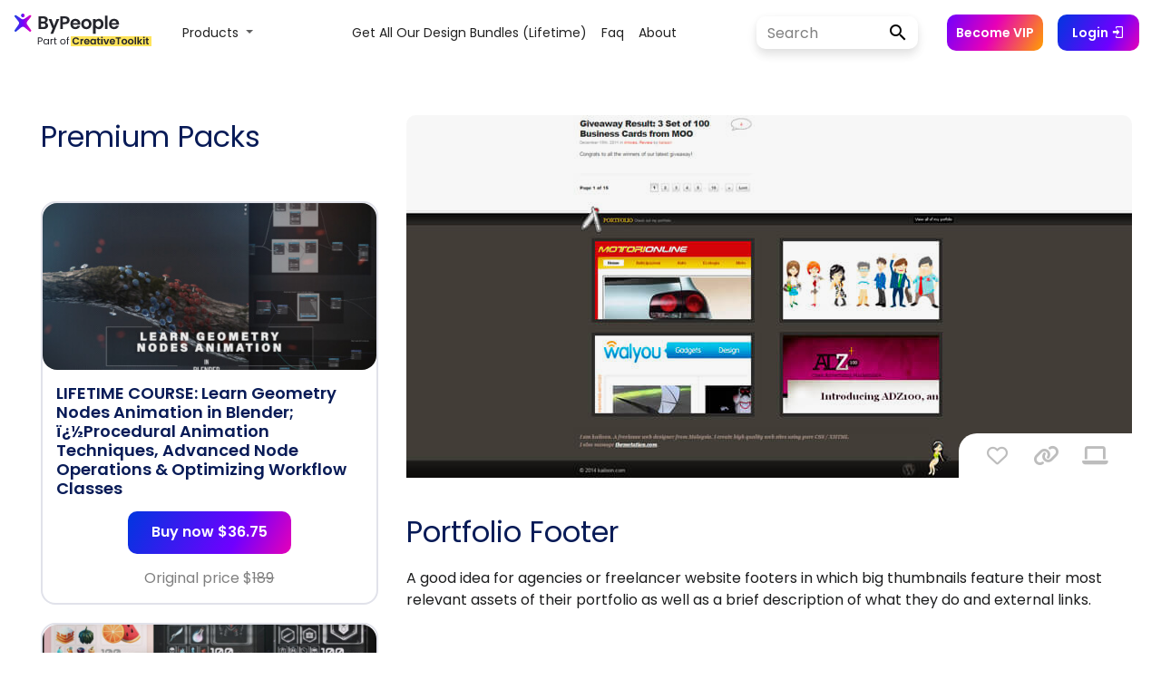

--- FILE ---
content_type: text/html; charset=UTF-8
request_url: https://www.bypeople.com/portfolio-footer/
body_size: 30234
content:
<!DOCTYPE html>
<html>

<head>
			<!-- Google Tag Manager -->
		<script>
			(function(w, d, s, l, i) {
				w[l] = w[l] || [];
				w[l].push({
					'gtm.start': new Date().getTime(),
					event: 'gtm.js'
				});
				var f = d.getElementsByTagName(s)[0],
					j = d.createElement(s),
					dl = l != 'dataLayer' ? '&l=' + l : '';
				j.async = true;
				j.src =
					'https://www.googletagmanager.com/gtm.js?id=' + i + dl;
				f.parentNode.insertBefore(j, f);
			})(window, document, 'script', 'dataLayer', 'GTM-TLW3VH9');
		</script>
		<!-- End Google Tag Manager -->
	<!--<link rel="stylesheet" href="/bootstrap/4.0.0/css/bootstrap.min.css" integrity="sha384-Gn5384xqQ1aoWXA+058RXPxPg6fy4IWvTNh0E263XmFcJlSAwiGgFAW/dAiS6JXm" crossorigin="anonymous">-->
	<link rel="stylesheet" href="https://maxcdn.bootstrapcdn.com/bootstrap/4.0.0/css/bootstrap.min.css" integrity="sha384-Gn5384xqQ1aoWXA+058RXPxPg6fy4IWvTNh0E263XmFcJlSAwiGgFAW/dAiS6JXm" crossorigin="anonymous">
	<link rel="stylesheet" type="text/css" href="/wp-content/themes/bppl-alpha/assets/css/v2/styles-posts.css">


	<link rel="preload" href="https://fonts.googleapis.com/css?family=Poppins:400,600&display=swap" as="style" onload="this.onload=null;this.rel='stylesheet'">
	<noscript>
		<link rel="stylesheet" href="https://fonts.googleapis.com/css?family=Poppins:400,600&display=swap">
	</noscript>

	<link href="https://fonts.googleapis.com/css?family=Open+Sans" rel="stylesheet">
	<link href="https://fonts.googleapis.com/css?family=Roboto+Slab" rel="stylesheet">

	<link rel="stylesheet" href="https://cdnjs.cloudflare.com/ajax/libs/font-awesome/6.6.0/css/all.min.css">
	<link rel="stylesheet" href="https://cdnjs.cloudflare.com/ajax/libs/animate.css/3.7.0/animate.min.css">

	<link rel="stylesheet" href="https://cdn.materialdesignicons.com/5.0.45/css/materialdesignicons.min.css" media="print" onload="this.media='all'">
	<noscript>
		<link rel="stylesheet" href="https://cdn.materialdesignicons.com/5.0.45/css/materialdesignicons.min.css" media="print" onload="this.media='all'">
	</noscript>

	<script src="https://ajax.googleapis.com/ajax/libs/jquery/3.3.1/jquery.min.js"></script>

	<script src="https://cdnjs.cloudflare.com/ajax/libs/popper.js/1.12.9/umd/popper.min.js" integrity="sha384-ApNbgh9B+Y1QKtv3Rn7W3mgPxhU9K/ScQsAP7hUibX39j7fakFPskvXusvfa0b4Q" crossorigin="anonymous"></script>
	<script src="https://maxcdn.bootstrapcdn.com/bootstrap/4.0.0/js/bootstrap.min.js" integrity="sha384-JZR6Spejh4U02d8jOt6vLEHfe/JQGiRRSQQxSfFWpi1MquVdAyjUar5+76PVCmYl" crossorigin="anonymous"></script>

	<script type="text/javascript" src="https://www.bypeople.com/wp-content/themes/bppl-alpha/assets/js/v2/main-v2-clean.js?version=1.0"></script>


	<link rel="icon" type="image/png" sizes="32x32" href="https://www.bypeople.com/wp-content/themes/bppl-alpha/assets/images/v2/favicon-32x32.png">
	<link rel="icon" type="image/png" sizes="16x16" href="https://www.bypeople.com/wp-content/themes/bppl-alpha/assets/images/v2/favicon-16x16.png">


			<!-- Facebook Pixel Code -->
		<script>
			! function(f, b, e, v, n, t, s) {
				if (f.fbq) return;
				n = f.fbq = function() {
					n.callMethod ?
						n.callMethod.apply(n, arguments) : n.queue.push(arguments)
				};
				if (!f._fbq) f._fbq = n;
				n.push = n;
				n.loaded = !0;
				n.version = '2.0';
				n.queue = [];
				t = b.createElement(e);
				t.async = !0;
				t.src = v;
				s = b.getElementsByTagName(e)[0];
				s.parentNode.insertBefore(t, s)
			}(window, document, 'script',
				'https://connect.facebook.net/en_US/fbevents.js');
			fbq('init', '527079144145419');
			fbq('track', 'PageView');
		</script>
		<noscript><img height="1" width="1" style="display:none"
				src="https://www.facebook.com/tr?id=527079144145419&ev=PageView&noscript=1" /></noscript>
		<!-- End Facebook Pixel Code -->

	
		<meta name="viewport" content="width=device-width, initial-scale=1">
	<meta property="title" content="Portfolio Footer | Bypeople">
	<meta name="description" content="A good idea for agencies or freelancer website footers in which big thumbnails feature their most relevant assets of their portfolio as well as a brief description of what they do and external links.">
	<meta name="twitter:widgets:csp" content="on">
	<!-- Facebook fields -->
	<meta property="og:title" content="Portfolio Footer | Bypeople">
	<meta property="og:url" content="https://www.bypeople.com/portfolio-footer">
	<meta property="og:description" content="A good idea for agencies or freelancer website footers in which big thumbnails feature their most relevant assets of their portfolio as well as a brief description of what they do and external links.">
	<meta property="og:image" content="https://www.bypeople.com/wp-content/uploads/2016/03/portfolio-footer.jpg">
	<meta property="fb:app_id" content="299022556864918">
	<!-- Twitter fields -->
	<meta name="twitter:card" content="summary_large_image">
	<meta name="twitter:site" content="@bypeopleteam">
	<meta name="twitter:creator" content="@bypeopleteam">
	<meta name="twitter:title" content="Portfolio Footer | Bypeople">
	<meta name="twitter:url" content="https://www.bypeople.com/portfolio-footer">
	<meta name="twitter:description" content="A good idea for agencies or freelancer website footers in which big thumbnails feature their most relevant assets of their portfolio as well as a brief description of what they do and external links.">
	<meta name="twitter:image" content="https://www.bypeople.com/wp-content/uploads/2016/03/portfolio-footer.jpg">

	<title>Portfolio Footer | Bypeople</title>

	<script type="application/ld+json">
		{
			"@context": "http://schema.org/",
			"@type": "WebSite",
			"name": "Portfolio Footer | Bypeople",
			"headline": "Curated network for developers and designers",
			"image": "https://www.bypeople.com/wp-content/uploads/2016/03/portfolio-footer.jpg",
			"thumbnailUrl": "https://www.bypeople.com/wp-content/uploads/2016/03/portfolio-footer.jpg",
			"description": "A good idea for agencies or freelancer website footers in which big thumbnails feature their most relevant assets of their portfolio as well as a brief description of what they do and external links.",
			"accessMode": ["visual", "tactile"],
			"accessibilityControl": ["fullMouseControl", "fullKeyboardControl"],
			"keywords": ["jQuery Autocomplete", "jQuery Audio libraries", "Bootstrap Themes", "Free Prestashop Themes", "Elegant Tumblr Themes", "Drupal Themes", "Concrete5 Themes", "BuddyPress Themes", "jQuery Blur", "jQuery Box", "jQuery Breadcrumb", "jQuery Button", "JQuery Galleries", "jQuery Gauges", "JQuery Grids", "jQuery Layout", "jQuery Lightbox", "jQuery Link", "jQuery Live Search", "jQuery Login", "jQuery Map", "Lazy load tools", "Photoshop Illustrations", "Photoshop List Templates", "Photoshop Login Forms", "Photoshop Mobile App Icons", "Photoshop Modal", "Photoshop Realistic Drawings", "Photoshop Ribbon", "Photoshop Settings Widgets", "Photoshop Shadow", "Photoshop Sidebar Menus"],
			"license": "https://www.bypeople.com/licensecommercial.pdf"
		}
	</script>


	

		<!-- Global site tag (gtag.js) - Google Analytics -->
		<script src="https://www.googletagmanager.com/gtag/js?id=AW-11077278143"></script>
		<script>
			window.dataLayer = window.dataLayer || [];

			function gtag() {
				dataLayer.push(arguments);
			}
			gtag('js', new Date());

			gtag('config', 'G-JGB5E47BV1');
		</script>

		<script type="text/javascript" src="//l.getsitecontrol.com/p4ryye1w.js"></script>

	

	<meta name='robots' content='max-image-preview:large' />
<link rel="alternate" type="application/rss+xml" title="ByPeople &raquo; Portfolio Footer Comments Feed" href="https://www.bypeople.com/portfolio-footer/feed/" />
<link rel="alternate" title="oEmbed (JSON)" type="application/json+oembed" href="https://www.bypeople.com/wp-json/oembed/1.0/embed?url=https%3A%2F%2Fwww.bypeople.com%2Fportfolio-footer%2F" />
<link rel="alternate" title="oEmbed (XML)" type="text/xml+oembed" href="https://www.bypeople.com/wp-json/oembed/1.0/embed?url=https%3A%2F%2Fwww.bypeople.com%2Fportfolio-footer%2F&#038;format=xml" />
<style id='wp-img-auto-sizes-contain-inline-css' type='text/css'>
img:is([sizes=auto i],[sizes^="auto," i]){contain-intrinsic-size:3000px 1500px}
/*# sourceURL=wp-img-auto-sizes-contain-inline-css */
</style>
<style id='classic-theme-styles-inline-css' type='text/css'>
/*! This file is auto-generated */
.wp-block-button__link{color:#fff;background-color:#32373c;border-radius:9999px;box-shadow:none;text-decoration:none;padding:calc(.667em + 2px) calc(1.333em + 2px);font-size:1.125em}.wp-block-file__button{background:#32373c;color:#fff;text-decoration:none}
/*# sourceURL=/wp-includes/css/classic-themes.min.css */
</style>
<link rel='stylesheet' id='hide-admin-bar-based-on-user-roles-css' href='https://www.bypeople.com/wp-content/plugins/hide-admin-bar-based-on-user-roles/public/css/hide-admin-bar-based-on-user-roles-public.css' type='text/css' media='all' />
<script type="text/javascript" src="https://www.bypeople.com/wp-includes/js/jquery/jquery.min.js" id="jquery-core-js"></script>
<script type="text/javascript" src="https://www.bypeople.com/wp-includes/js/jquery/jquery-migrate.min.js" id="jquery-migrate-js"></script>
<script type="text/javascript" src="https://www.bypeople.com/wp-content/plugins/hide-admin-bar-based-on-user-roles/public/js/hide-admin-bar-based-on-user-roles-public.js" id="hide-admin-bar-based-on-user-roles-js"></script>
<link rel="https://api.w.org/" href="https://www.bypeople.com/wp-json/" /><link rel="alternate" title="JSON" type="application/json" href="https://www.bypeople.com/wp-json/wp/v2/posts/179965" /><link rel="EditURI" type="application/rsd+xml" title="RSD" href="https://www.bypeople.com/xmlrpc.php?rsd" />
<link rel="canonical" href="https://www.bypeople.com/portfolio-footer/" />
<link rel='shortlink' href='https://www.bypeople.com/?p=179965' />
<link rel="icon" href="https://www.bypeople.com/wp-content/uploads/2020/08/favicon-32x32.png" sizes="32x32" />
<link rel="icon" href="https://www.bypeople.com/wp-content/uploads/2020/08/favicon-32x32.png" sizes="192x192" />
<link rel="apple-touch-icon" href="https://www.bypeople.com/wp-content/uploads/2020/08/favicon-32x32.png" />
<meta name="msapplication-TileImage" content="https://www.bypeople.com/wp-content/uploads/2020/08/favicon-32x32.png" />
<style id='global-styles-inline-css' type='text/css'>
:root{--wp--preset--aspect-ratio--square: 1;--wp--preset--aspect-ratio--4-3: 4/3;--wp--preset--aspect-ratio--3-4: 3/4;--wp--preset--aspect-ratio--3-2: 3/2;--wp--preset--aspect-ratio--2-3: 2/3;--wp--preset--aspect-ratio--16-9: 16/9;--wp--preset--aspect-ratio--9-16: 9/16;--wp--preset--color--black: #000000;--wp--preset--color--cyan-bluish-gray: #abb8c3;--wp--preset--color--white: #ffffff;--wp--preset--color--pale-pink: #f78da7;--wp--preset--color--vivid-red: #cf2e2e;--wp--preset--color--luminous-vivid-orange: #ff6900;--wp--preset--color--luminous-vivid-amber: #fcb900;--wp--preset--color--light-green-cyan: #7bdcb5;--wp--preset--color--vivid-green-cyan: #00d084;--wp--preset--color--pale-cyan-blue: #8ed1fc;--wp--preset--color--vivid-cyan-blue: #0693e3;--wp--preset--color--vivid-purple: #9b51e0;--wp--preset--gradient--vivid-cyan-blue-to-vivid-purple: linear-gradient(135deg,rgb(6,147,227) 0%,rgb(155,81,224) 100%);--wp--preset--gradient--light-green-cyan-to-vivid-green-cyan: linear-gradient(135deg,rgb(122,220,180) 0%,rgb(0,208,130) 100%);--wp--preset--gradient--luminous-vivid-amber-to-luminous-vivid-orange: linear-gradient(135deg,rgb(252,185,0) 0%,rgb(255,105,0) 100%);--wp--preset--gradient--luminous-vivid-orange-to-vivid-red: linear-gradient(135deg,rgb(255,105,0) 0%,rgb(207,46,46) 100%);--wp--preset--gradient--very-light-gray-to-cyan-bluish-gray: linear-gradient(135deg,rgb(238,238,238) 0%,rgb(169,184,195) 100%);--wp--preset--gradient--cool-to-warm-spectrum: linear-gradient(135deg,rgb(74,234,220) 0%,rgb(151,120,209) 20%,rgb(207,42,186) 40%,rgb(238,44,130) 60%,rgb(251,105,98) 80%,rgb(254,248,76) 100%);--wp--preset--gradient--blush-light-purple: linear-gradient(135deg,rgb(255,206,236) 0%,rgb(152,150,240) 100%);--wp--preset--gradient--blush-bordeaux: linear-gradient(135deg,rgb(254,205,165) 0%,rgb(254,45,45) 50%,rgb(107,0,62) 100%);--wp--preset--gradient--luminous-dusk: linear-gradient(135deg,rgb(255,203,112) 0%,rgb(199,81,192) 50%,rgb(65,88,208) 100%);--wp--preset--gradient--pale-ocean: linear-gradient(135deg,rgb(255,245,203) 0%,rgb(182,227,212) 50%,rgb(51,167,181) 100%);--wp--preset--gradient--electric-grass: linear-gradient(135deg,rgb(202,248,128) 0%,rgb(113,206,126) 100%);--wp--preset--gradient--midnight: linear-gradient(135deg,rgb(2,3,129) 0%,rgb(40,116,252) 100%);--wp--preset--font-size--small: 13px;--wp--preset--font-size--medium: 20px;--wp--preset--font-size--large: 36px;--wp--preset--font-size--x-large: 42px;--wp--preset--spacing--20: 0.44rem;--wp--preset--spacing--30: 0.67rem;--wp--preset--spacing--40: 1rem;--wp--preset--spacing--50: 1.5rem;--wp--preset--spacing--60: 2.25rem;--wp--preset--spacing--70: 3.38rem;--wp--preset--spacing--80: 5.06rem;--wp--preset--shadow--natural: 6px 6px 9px rgba(0, 0, 0, 0.2);--wp--preset--shadow--deep: 12px 12px 50px rgba(0, 0, 0, 0.4);--wp--preset--shadow--sharp: 6px 6px 0px rgba(0, 0, 0, 0.2);--wp--preset--shadow--outlined: 6px 6px 0px -3px rgb(255, 255, 255), 6px 6px rgb(0, 0, 0);--wp--preset--shadow--crisp: 6px 6px 0px rgb(0, 0, 0);}:where(.is-layout-flex){gap: 0.5em;}:where(.is-layout-grid){gap: 0.5em;}body .is-layout-flex{display: flex;}.is-layout-flex{flex-wrap: wrap;align-items: center;}.is-layout-flex > :is(*, div){margin: 0;}body .is-layout-grid{display: grid;}.is-layout-grid > :is(*, div){margin: 0;}:where(.wp-block-columns.is-layout-flex){gap: 2em;}:where(.wp-block-columns.is-layout-grid){gap: 2em;}:where(.wp-block-post-template.is-layout-flex){gap: 1.25em;}:where(.wp-block-post-template.is-layout-grid){gap: 1.25em;}.has-black-color{color: var(--wp--preset--color--black) !important;}.has-cyan-bluish-gray-color{color: var(--wp--preset--color--cyan-bluish-gray) !important;}.has-white-color{color: var(--wp--preset--color--white) !important;}.has-pale-pink-color{color: var(--wp--preset--color--pale-pink) !important;}.has-vivid-red-color{color: var(--wp--preset--color--vivid-red) !important;}.has-luminous-vivid-orange-color{color: var(--wp--preset--color--luminous-vivid-orange) !important;}.has-luminous-vivid-amber-color{color: var(--wp--preset--color--luminous-vivid-amber) !important;}.has-light-green-cyan-color{color: var(--wp--preset--color--light-green-cyan) !important;}.has-vivid-green-cyan-color{color: var(--wp--preset--color--vivid-green-cyan) !important;}.has-pale-cyan-blue-color{color: var(--wp--preset--color--pale-cyan-blue) !important;}.has-vivid-cyan-blue-color{color: var(--wp--preset--color--vivid-cyan-blue) !important;}.has-vivid-purple-color{color: var(--wp--preset--color--vivid-purple) !important;}.has-black-background-color{background-color: var(--wp--preset--color--black) !important;}.has-cyan-bluish-gray-background-color{background-color: var(--wp--preset--color--cyan-bluish-gray) !important;}.has-white-background-color{background-color: var(--wp--preset--color--white) !important;}.has-pale-pink-background-color{background-color: var(--wp--preset--color--pale-pink) !important;}.has-vivid-red-background-color{background-color: var(--wp--preset--color--vivid-red) !important;}.has-luminous-vivid-orange-background-color{background-color: var(--wp--preset--color--luminous-vivid-orange) !important;}.has-luminous-vivid-amber-background-color{background-color: var(--wp--preset--color--luminous-vivid-amber) !important;}.has-light-green-cyan-background-color{background-color: var(--wp--preset--color--light-green-cyan) !important;}.has-vivid-green-cyan-background-color{background-color: var(--wp--preset--color--vivid-green-cyan) !important;}.has-pale-cyan-blue-background-color{background-color: var(--wp--preset--color--pale-cyan-blue) !important;}.has-vivid-cyan-blue-background-color{background-color: var(--wp--preset--color--vivid-cyan-blue) !important;}.has-vivid-purple-background-color{background-color: var(--wp--preset--color--vivid-purple) !important;}.has-black-border-color{border-color: var(--wp--preset--color--black) !important;}.has-cyan-bluish-gray-border-color{border-color: var(--wp--preset--color--cyan-bluish-gray) !important;}.has-white-border-color{border-color: var(--wp--preset--color--white) !important;}.has-pale-pink-border-color{border-color: var(--wp--preset--color--pale-pink) !important;}.has-vivid-red-border-color{border-color: var(--wp--preset--color--vivid-red) !important;}.has-luminous-vivid-orange-border-color{border-color: var(--wp--preset--color--luminous-vivid-orange) !important;}.has-luminous-vivid-amber-border-color{border-color: var(--wp--preset--color--luminous-vivid-amber) !important;}.has-light-green-cyan-border-color{border-color: var(--wp--preset--color--light-green-cyan) !important;}.has-vivid-green-cyan-border-color{border-color: var(--wp--preset--color--vivid-green-cyan) !important;}.has-pale-cyan-blue-border-color{border-color: var(--wp--preset--color--pale-cyan-blue) !important;}.has-vivid-cyan-blue-border-color{border-color: var(--wp--preset--color--vivid-cyan-blue) !important;}.has-vivid-purple-border-color{border-color: var(--wp--preset--color--vivid-purple) !important;}.has-vivid-cyan-blue-to-vivid-purple-gradient-background{background: var(--wp--preset--gradient--vivid-cyan-blue-to-vivid-purple) !important;}.has-light-green-cyan-to-vivid-green-cyan-gradient-background{background: var(--wp--preset--gradient--light-green-cyan-to-vivid-green-cyan) !important;}.has-luminous-vivid-amber-to-luminous-vivid-orange-gradient-background{background: var(--wp--preset--gradient--luminous-vivid-amber-to-luminous-vivid-orange) !important;}.has-luminous-vivid-orange-to-vivid-red-gradient-background{background: var(--wp--preset--gradient--luminous-vivid-orange-to-vivid-red) !important;}.has-very-light-gray-to-cyan-bluish-gray-gradient-background{background: var(--wp--preset--gradient--very-light-gray-to-cyan-bluish-gray) !important;}.has-cool-to-warm-spectrum-gradient-background{background: var(--wp--preset--gradient--cool-to-warm-spectrum) !important;}.has-blush-light-purple-gradient-background{background: var(--wp--preset--gradient--blush-light-purple) !important;}.has-blush-bordeaux-gradient-background{background: var(--wp--preset--gradient--blush-bordeaux) !important;}.has-luminous-dusk-gradient-background{background: var(--wp--preset--gradient--luminous-dusk) !important;}.has-pale-ocean-gradient-background{background: var(--wp--preset--gradient--pale-ocean) !important;}.has-electric-grass-gradient-background{background: var(--wp--preset--gradient--electric-grass) !important;}.has-midnight-gradient-background{background: var(--wp--preset--gradient--midnight) !important;}.has-small-font-size{font-size: var(--wp--preset--font-size--small) !important;}.has-medium-font-size{font-size: var(--wp--preset--font-size--medium) !important;}.has-large-font-size{font-size: var(--wp--preset--font-size--large) !important;}.has-x-large-font-size{font-size: var(--wp--preset--font-size--x-large) !important;}
/*# sourceURL=global-styles-inline-css */
</style>
</head>

<body>

	
<aside class="detail-modal col-12 col-md-12 col-lg-12 col-xl-12" id="detail-view">
	<span class="list-nav prev-list" data-navigate="prev"><i class="fa fa-chevron-left fa-4x"></i></span>
	<span class="list-nav next-list" data-navigate="next"><i class="fa fa-chevron-right fa-4x"></i></span>
	<button class="close-detail-btn"><i class="fa fa-times fa-2x"></i></button>
	<div class="detail-v2-main-scroll">
		<div class="container">
			<div class="detail-content">
				
			</div>
		</div>
	</div>
</aside><div class="v2-nav">
	<style>
  .btn:hover {
    opacity: 0.8;
  }

  .v2-nav {
    position: relative;
    top: 0;
    left: 0;
    width: 100%;
    height: 72px;
    z-index: 99;
    background-color: #fff;
  }

  #main-v2-toggler {
    position: fixed;
    right: 46px;
    border: none;
    height: 25px;
  }

  form.search-form-v2 input#search {
    width: 125px;
    height: 36px;
    border: none;
    background-color: #fff;
    border-radius: 15px 0 0 15px;
    border-right: none;
    font-family: 'Poppins', sans-serif;
  }

  form.search-form-v2 input#search::placeholder {
    color: gray;
    font-family: 'Poppins', 'Poppins', sans-serif;
  }

  .btn-login-cart-vip {
    text-align: center;
    align-items: center;
    display: contents;
  }

  .become-vip-button {
    background: linear-gradient(116.49deg, #7000ff, #e700b7 47.4%, #ffa000);
    color: white;
    border: none;
    border-radius: 10px;
    font-size: 14px;
    font-family: 'Poppins', sans-serif;
    font-weight: 600;
    padding: 6px 10px;
    height: 40px;
    display: flex;
    align-items: center;
  }

  #become-vip-button:hover {
    opacity: 0.8;
    cursor: pointer;
  }

  .search-form-v2 {
    position: relative;
    display: flex;
    align-items: center;
    width: 100%;
    box-shadow: 0 0 6px rgb(0 0 0 / 3%), 0 5px 16px rgb(0 0 0 / 4%), 0 7px 10px rgb(0 0 0 / 8%);
    border-radius: 10px;
  }

  .search-form-v2:hover {
    box-shadow: 0 7px 6px rgba(0, 0, 0, .03), 0 15px 16px rgba(0, 0, 0, .04), 0 24px 30px rgba(0, 0, 0, .08);
  }

  .submit-search {
    background-color: #fff;
    color: #000;
    line-height: 1;
    width: 50px;
    height: 36px;
    font-size: 18px;
    padding: 0 16px;
    border-radius: 0 15px 15px 0;
    border-left: none;
    margin-left: 3px;
  }

  .submit-search:hover {
    opacity: 0.8;
  }

  #user-name {
    font-size: 14px;
    color: var(--color1);
    opacity: 0.7;
    display: inline-block;
    /*white-space: nowrap;
    overflow: hidden;
    text-overflow: ellipsis;*/
    max-width: 130px;
    vertical-align: middle;
    font-weight: 600;
  }

  #user-name.vip-user:after {
    content: " (VIP)";
    font-weight: 600;
    color: var(--first-bypeople-color);
  }

  .mx-3 {
    margin-left: 1rem !important;
  }

  #login-button:hover,
  #join-button:hover {
    opacity: 0.8;
    cursor: pointer;
  }

  #menu-menu_v2 {
    margin-left: auto !important;
    margin-right: auto !important;
  }

  /* #menu-menu_v2 li:first-child {
    min-width: 137px !important;
  } */
  .bppl-v2-navbar .nav-main .nav-item>.nav-link {
    font-family: 'Poppins', serif;
    text-transform: capitalize;
    font-size: 14px;
    color: rgba(0, 0, 0, .87);
    font-weight: 400;
  }

  .dropdown-link {
    font-family: 'Poppins', serif;
    text-transform: capitalize;
    font-size: 14px;
    color: rgba(0, 0, 0, .87);
    font-weight: 400;
    background-color: unset;
  }

  .nav-link:hover,
  .dropdown-link:hover {
    background-color: #efefef;
  }

  .form-control {
    font-size: 16px;
  }

  #mobile-deals-menu {
    display: none;
  }

  .dropdown-item {
    font-family: 'Poppins', sans-serif;
    font-size: 14px;
  }

  .dropdown-menu-deals {
    min-width: 45rem;
    border: unset;
    box-shadow: 0 0px 22px -14px rgb(0 0 0);
  }

  @media (max-width: 1024px) {
    .bppl-v2-navbar .nav-main .nav-item>.nav-link {
      text-align: right;
    }
  }

  @media (max-width: 1199px) {
    .become-vip-button {
      margin: 5% 0;
      width: 109px;
    }

    form.search-form-v2 input#search {
      width: 100%;
    }
  }

  @media (max-width: 1270px) {
    form.search-form-v2 input#search {
      width: 98px;
    }
  }

  @media (max-width: 1360px) {
    #join-button {
      display: none;
    }
  }

  @media (max-width: 992px) {

    .btn-login-cart-vip {
      text-align: right;
      align-items: flex-start;
      display: block;
    }

    .btn-login-cart-vip li {
      margin: 0px !important;
    }

    #user-data {
      margin-left: 0 !important;
      margin-right: 0 !important;
    }

    .nav-menu-items {
      display: none;
    }

    #facebook-community {
      display: none;
    }

    .navbar-nav .dropdown-menu {
      margin-left: -40px;
    }

    #li-user-name {
      margin-right: 0 !important;
    }

    #dropdown-items {
      margin: 0 !important;
    }

    #dropdown-menu {
      display: none;
    }

    #mobile-deals-menu {
      display: block;
      text-align: right;
      margin: 20px 0 50px 0;
    }

    .dropdown-item {
      padding: 5px 0;
    }
  }

  .fixed-bottom-pricing {
    display: none;
    position: fixed;
    right: 0;
    bottom: 0px;
    z-index: 1030;

  }

  .fixed-bottom-pricing #navbarDropdown {
    text-align: end;
    color: #0d84ff;
    padding: 10px 24px;
  }

  .fixed-bottom-pricing .fa-trash-alt {
    color: #ff00009c;
  }

  .fixed-bottom-pricing .navbar-nav .dropdown-menu {
    margin-left: 0 !important;
  }

  @media (max-width: 700px) {

    .fixed-bottom-pricing {
      padding-top: 2px;
      right: 0px;
      bottom: 0px;
    }

    .fixed-bottom-pricing #navbarDropdown {
      text-align: end;
      color: #0d84ff;
      padding: 2px 2px;
    }




    .fixed-bottom-pricing .navbar-nav .dropdown-menu {
      margin-left: 5px !important;
    }


  }


  @media (max-width: 900px) {
    .alert-add-to-cart {
      display: none;
    }
  }

  .widget-visible,
  .widget-visible iframe {
    z-index: 99 !important;
  }


  @-webkit-keyframes fadein {
    0% {
      opacity: 0;
    }

    100% {
      opacity: 1;
    }
  }

  @-moz-keyframes fadein {
    0% {
      opacity: 0;
    }

    100% {
      opacity: 1;
    }
  }

  @keyframes fadein {
    0% {
      opacity: 0;
    }

    100% {
      opacity: 1;
    }
  }

  .alert-add-to-cart {
    -webkit-animation: fadein 1s ease-in alternate;
    -moz-animation: fadein 1s ease-in alternate;
    animation: fadein 1s ease-in alternate;
  }

  .prices-box {
    border: 3px solid rgb(224, 8, 118);
  }
</style>

<nav id="bppl-v2-navbar" class="navbar navbar-expand-lg navbar-light bppl-v2-navbar">
  <!-- <div class="mobile-nav">
    <ul class="nav-menu-items">
      <a href="https://www.bypeople.com/premium" style="font-family: 'Poppins', sans-serif;font-size: 14px;font-weight: 600;color: #000;text-transform: capitalize;">deals</a>
      <a href="https://freebies.bypeople.com" style="font-family: 'Poppins', sans-serif;font-size: 14px;font-weight: 600;color: #000;text-transform: capitalize;">&nbsp;&nbsp;&nbsp;&nbsp;freebies</a>
    </ul>
  </div> -->
  <a class="navbar-brand mr-auto ml-md-auto" href="https://www.bypeople.com/">
    <svg width="151" height="44" viewBox="0 0 151 44" fill="none" xmlns="http://www.w3.org/2000/svg" style="margin: 0 5px 0 0">
      <path d="M18.2163 23.1511C18.3808 23.3836 18.4551 23.668 18.4255 23.9512C18.3958 24.2344 18.2641 24.4972 18.055 24.6905C17.838 24.8905 17.5537 25.0015 17.2586 25.0015C16.9839 25.0016 16.7179 24.9051 16.5073 24.7288L11.141 20.2412C10.027 19.3096 8.40584 19.3096 7.29191 20.2411L1.92557 24.7288C1.71487 24.9051 1.44886 25.0016 1.17413 25.0015C0.878925 25.0018 0.594481 24.8907 0.377542 24.6905C0.168678 24.497 0.0371856 24.2343 0.00751073 23.9511C-0.0221641 23.668 0.0520008 23.3837 0.216213 23.1511L4.44038 17.1891C5.21876 16.0905 5.16987 14.6078 4.32081 13.5629L0.263276 8.56925C0.0852807 8.35064 -0.00799108 8.0752 0.000537089 7.79342C0.00906525 7.51164 0.118825 7.24238 0.309715 7.03493C0.419768 6.91549 0.55339 6.82015 0.702147 6.75497C0.850905 6.6898 1.01157 6.65619 1.17398 6.65625C1.41003 6.65644 1.64052 6.72789 1.83527 6.86129L7.52414 10.7478C8.54463 11.4449 9.88824 11.4449 10.9087 10.7478L16.5976 6.86129C16.7918 6.72787 17.0218 6.6564 17.2574 6.65625C17.4199 6.65602 17.5806 6.68955 17.7294 6.75474C17.8782 6.81993 18.0119 6.91535 18.1219 7.03493C18.313 7.2422 18.423 7.51137 18.4318 7.79315C18.4406 8.07493 18.3475 8.35047 18.1697 8.56925L14.1123 13.563C13.2633 14.6079 13.2144 16.0904 13.9927 17.189L18.2163 23.1511Z" fill="url(#paint0_linear)" />
      <path d="M11.2291 7.0783C11.2376 7.6207 11.0302 8.14423 10.6527 8.5338C10.2752 8.92338 9.7585 9.14713 9.2161 9.15582C8.67376 9.14705 8.15709 8.92329 7.77967 8.53373C7.40225 8.14416 7.19497 7.62065 7.20337 7.0783C7.19505 6.5359 7.40235 6.0124 7.77973 5.62272C8.15711 5.23304 8.67372 5.00907 9.2161 5C9.75854 5.00899 10.2752 5.23292 10.6527 5.6226C11.0301 6.01229 11.2375 6.53585 11.2291 7.0783V7.0783Z" fill="url(#paint1_linear)" />
      <path d="M34.3 14.84C35.0867 14.9867 35.7333 15.38 36.24 16.02C36.7467 16.66 37 17.3933 37 18.22C37 18.9667 36.8133 19.6267 36.44 20.2C36.08 20.76 35.5533 21.2 34.86 21.52C34.1667 21.84 33.3467 22 32.4 22H26.38V8.04H32.14C33.0867 8.04 33.9 8.19333 34.58 8.5C35.2733 8.80667 35.7933 9.23333 36.14 9.78C36.5 10.3267 36.68 10.9467 36.68 11.64C36.68 12.4533 36.46 13.1333 36.02 13.68C35.5933 14.2267 35.02 14.6133 34.3 14.84ZM29.18 13.8H31.74C32.4067 13.8 32.92 13.6533 33.28 13.36C33.64 13.0533 33.82 12.62 33.82 12.06C33.82 11.5 33.64 11.0667 33.28 10.76C32.92 10.4533 32.4067 10.3 31.74 10.3H29.18V13.8ZM32 19.72C32.68 19.72 33.2067 19.56 33.58 19.24C33.9667 18.92 34.16 18.4667 34.16 17.88C34.16 17.28 33.96 16.8133 33.56 16.48C33.16 16.1333 32.62 15.96 31.94 15.96H29.18V19.72H32ZM49.4316 10.92L42.5716 27.24H39.5916L41.9916 21.72L37.5516 10.92H40.6916L43.5516 18.66L46.4516 10.92H49.4316ZM60.7209 12.36C60.7209 13.1067 60.5409 13.8067 60.1809 14.46C59.8343 15.1133 59.2809 15.64 58.5209 16.04C57.7743 16.44 56.8276 16.64 55.6809 16.64H53.3409V22H50.5409V8.04H55.6809C56.7609 8.04 57.6809 8.22667 58.4409 8.6C59.2009 8.97333 59.7676 9.48667 60.1409 10.14C60.5276 10.7933 60.7209 11.5333 60.7209 12.36ZM55.5609 14.38C56.3343 14.38 56.9076 14.2067 57.2809 13.86C57.6543 13.5 57.8409 13 57.8409 12.36C57.8409 11 57.0809 10.32 55.5609 10.32H53.3409V14.38H55.5609ZM72.6089 16.22C72.6089 16.62 72.5822 16.98 72.5289 17.3H64.4289C64.4956 18.1 64.7756 18.7267 65.2689 19.18C65.7622 19.6333 66.3689 19.86 67.0889 19.86C68.1289 19.86 68.8689 19.4133 69.3089 18.52H72.3289C72.0089 19.5867 71.3956 20.4667 70.4889 21.16C69.5822 21.84 68.4689 22.18 67.1489 22.18C66.0822 22.18 65.1222 21.9467 64.2689 21.48C63.4289 21 62.7689 20.3267 62.2889 19.46C61.8222 18.5933 61.5889 17.5933 61.5889 16.46C61.5889 15.3133 61.8222 14.3067 62.2889 13.44C62.7556 12.5733 63.4089 11.9067 64.2489 11.44C65.0889 10.9733 66.0556 10.74 67.1489 10.74C68.2022 10.74 69.1422 10.9667 69.9689 11.42C70.8089 11.8733 71.4556 12.52 71.9089 13.36C72.3756 14.1867 72.6089 15.14 72.6089 16.22ZM69.7089 15.42C69.6956 14.7 69.4356 14.1267 68.9289 13.7C68.4222 13.26 67.8022 13.04 67.0689 13.04C66.3756 13.04 65.7889 13.2533 65.3089 13.68C64.8422 14.0933 64.5556 14.6733 64.4489 15.42H69.7089ZM79.1727 22.18C78.106 22.18 77.146 21.9467 76.2927 21.48C75.4393 21 74.766 20.3267 74.2727 19.46C73.7927 18.5933 73.5527 17.5933 73.5527 16.46C73.5527 15.3267 73.7993 14.3267 74.2927 13.46C74.7993 12.5933 75.486 11.9267 76.3527 11.46C77.2193 10.98 78.186 10.74 79.2527 10.74C80.3193 10.74 81.286 10.98 82.1527 11.46C83.0193 11.9267 83.6993 12.5933 84.1927 13.46C84.6993 14.3267 84.9527 15.3267 84.9527 16.46C84.9527 17.5933 84.6927 18.5933 84.1727 19.46C83.666 20.3267 82.9727 21 82.0927 21.48C81.226 21.9467 80.2527 22.18 79.1727 22.18ZM79.1727 19.74C79.6793 19.74 80.1527 19.62 80.5927 19.38C81.046 19.1267 81.406 18.7533 81.6727 18.26C81.9393 17.7667 82.0727 17.1667 82.0727 16.46C82.0727 15.4067 81.7927 14.6 81.2327 14.04C80.686 13.4667 80.0127 13.18 79.2127 13.18C78.4127 13.18 77.7393 13.4667 77.1927 14.04C76.6593 14.6 76.3927 15.4067 76.3927 16.46C76.3927 17.5133 76.6527 18.3267 77.1727 18.9C77.706 19.46 78.3727 19.74 79.1727 19.74ZM89.4066 12.52C89.7666 12.0133 90.2599 11.5933 90.8866 11.26C91.5266 10.9133 92.2532 10.74 93.0666 10.74C94.0132 10.74 94.8666 10.9733 95.6266 11.44C96.3999 11.9067 97.0066 12.5733 97.4466 13.44C97.8999 14.2933 98.1266 15.2867 98.1266 16.42C98.1266 17.5533 97.8999 18.56 97.4466 19.44C97.0066 20.3067 96.3999 20.98 95.6266 21.46C94.8666 21.94 94.0132 22.18 93.0666 22.18C92.2532 22.18 91.5332 22.0133 90.9066 21.68C90.2932 21.3467 89.7932 20.9267 89.4066 20.42V27.28H86.6066V10.92H89.4066V12.52ZM95.2666 16.42C95.2666 15.7533 95.1266 15.18 94.8466 14.7C94.5799 14.2067 94.2199 13.8333 93.7666 13.58C93.3266 13.3267 92.8466 13.2 92.3266 13.2C91.8199 13.2 91.3399 13.3333 90.8866 13.6C90.4466 13.8533 90.0866 14.2267 89.8066 14.72C89.5399 15.2133 89.4066 15.7933 89.4066 16.46C89.4066 17.1267 89.5399 17.7067 89.8066 18.2C90.0866 18.6933 90.4466 19.0733 90.8866 19.34C91.3399 19.5933 91.8199 19.72 92.3266 19.72C92.8466 19.72 93.3266 19.5867 93.7666 19.32C94.2199 19.0533 94.5799 18.6733 94.8466 18.18C95.1266 17.6867 95.2666 17.1 95.2666 16.42ZM102.561 7.2V22H99.7612V7.2H102.561ZM115.228 16.22C115.228 16.62 115.201 16.98 115.148 17.3H107.048C107.114 18.1 107.394 18.7267 107.888 19.18C108.381 19.6333 108.988 19.86 109.708 19.86C110.748 19.86 111.488 19.4133 111.928 18.52H114.948C114.628 19.5867 114.014 20.4667 113.108 21.16C112.201 21.84 111.088 22.18 109.768 22.18C108.701 22.18 107.741 21.9467 106.888 21.48C106.048 21 105.388 20.3267 104.908 19.46C104.441 18.5933 104.208 17.5933 104.208 16.46C104.208 15.3133 104.441 14.3067 104.908 13.44C105.374 12.5733 106.028 11.9067 106.868 11.44C107.708 10.9733 108.674 10.74 109.768 10.74C110.821 10.74 111.761 10.9667 112.588 11.42C113.428 11.8733 114.074 12.52 114.528 13.36C114.994 14.1867 115.228 15.14 115.228 16.22ZM112.328 15.42C112.314 14.7 112.054 14.1267 111.548 13.7C111.041 13.26 110.421 13.04 109.688 13.04C108.994 13.04 108.408 13.2533 107.928 13.68C107.461 14.0933 107.174 14.6733 107.068 15.42H112.328Z" fill="#24252C" />

      <style>
        svg #ct-link #ct-highlight {
          transition: all 300ms ease-in-out;
        }

        svg #ct-link:hover #ct-highlight {
          fill: #97fffb;
        }
      </style>
      <rect fill="black" fill-opacity="0" x="38.4355" y="0.25" width="89.0278" height="16.5" />
      <a id="ct-link" target="_blank" href="https://www.bypeople.com/creative-toolkit/">
        <rect id="ct-highlight" x="62" y="30" width="89" height="11" fill="#FEE45A" />
      </a>
      <path d="M30.973 33.577C30.973 34.215 30.753 34.7467 30.313 35.172C29.8803 35.59 29.2167 35.799 28.322 35.799H26.848V39H25.847V31.333H28.322C29.1873 31.333 29.8437 31.542 30.291 31.96C30.7457 32.378 30.973 32.917 30.973 33.577ZM28.322 34.974C28.8793 34.974 29.29 34.853 29.554 34.611C29.818 34.369 29.95 34.0243 29.95 33.577C29.95 32.631 29.4073 32.158 28.322 32.158H26.848V34.974H28.322ZM31.8431 35.964C31.8431 35.348 31.9678 34.809 32.2171 34.347C32.4665 33.8777 32.8075 33.5147 33.2401 33.258C33.6801 33.0013 34.1678 32.873 34.7031 32.873C35.2311 32.873 35.6895 32.9867 36.0781 33.214C36.4668 33.4413 36.7565 33.7273 36.9471 34.072V32.972H37.9591V39H36.9471V37.878C36.7491 38.23 36.4521 38.5233 36.0561 38.758C35.6675 38.9853 35.2128 39.099 34.6921 39.099C34.1568 39.099 33.6728 38.967 33.2401 38.703C32.8075 38.439 32.4665 38.0687 32.2171 37.592C31.9678 37.1153 31.8431 36.5727 31.8431 35.964ZM36.9471 35.975C36.9471 35.5203 36.8555 35.1243 36.6721 34.787C36.4888 34.4497 36.2395 34.193 35.9241 34.017C35.6161 33.8337 35.2751 33.742 34.9011 33.742C34.5271 33.742 34.1861 33.83 33.8781 34.006C33.5701 34.182 33.3245 34.4387 33.1411 34.776C32.9578 35.1133 32.8661 35.5093 32.8661 35.964C32.8661 36.426 32.9578 36.8293 33.1411 37.174C33.3245 37.5113 33.5701 37.7717 33.8781 37.955C34.1861 38.131 34.5271 38.219 34.9011 38.219C35.2751 38.219 35.6161 38.131 35.9241 37.955C36.2395 37.7717 36.4888 37.5113 36.6721 37.174C36.8555 36.8293 36.9471 36.4297 36.9471 35.975ZM40.6517 33.951C40.8277 33.6063 41.077 33.3387 41.3997 33.148C41.7297 32.9573 42.1294 32.862 42.5987 32.862V33.896H42.3347C41.2127 33.896 40.6517 34.5047 40.6517 35.722V39H39.6507V32.972H40.6517V33.951ZM44.9752 33.797V37.35C44.9752 37.6433 45.0376 37.8523 45.1622 37.977C45.2869 38.0943 45.5032 38.153 45.8112 38.153H46.5482V39H45.6462C45.0889 39 44.6709 38.8717 44.3922 38.615C44.1136 38.3583 43.9742 37.9367 43.9742 37.35V33.797H43.1932V32.972H43.9742V31.454H44.9752V32.972H46.5482V33.797H44.9752ZM53.3227 39.099C52.758 39.099 52.2447 38.9707 51.7827 38.714C51.328 38.4573 50.9687 38.0943 50.7047 37.625C50.448 37.1483 50.3197 36.5983 50.3197 35.975C50.3197 35.359 50.4517 34.8163 50.7157 34.347C50.987 33.8703 51.3537 33.5073 51.8157 33.258C52.2777 33.0013 52.7947 32.873 53.3667 32.873C53.9387 32.873 54.4557 33.0013 54.9177 33.258C55.3797 33.5073 55.7427 33.8667 56.0067 34.336C56.278 34.8053 56.4137 35.3517 56.4137 35.975C56.4137 36.5983 56.2743 37.1483 55.9957 37.625C55.7243 38.0943 55.354 38.4573 54.8847 38.714C54.4153 38.9707 53.8947 39.099 53.3227 39.099ZM53.3227 38.219C53.682 38.219 54.0193 38.1347 54.3347 37.966C54.65 37.7973 54.903 37.5443 55.0937 37.207C55.2917 36.8697 55.3907 36.459 55.3907 35.975C55.3907 35.491 55.2953 35.0803 55.1047 34.743C54.914 34.4057 54.6647 34.1563 54.3567 33.995C54.0487 33.8263 53.715 33.742 53.3557 33.742C52.989 33.742 52.6517 33.8263 52.3437 33.995C52.043 34.1563 51.801 34.4057 51.6177 34.743C51.4343 35.0803 51.3427 35.491 51.3427 35.975C51.3427 36.4663 51.4307 36.8807 51.6067 37.218C51.79 37.5553 52.032 37.8083 52.3327 37.977C52.6333 38.1383 52.9633 38.219 53.3227 38.219ZM60.1828 33.797H58.9178V39H57.9168V33.797H57.1358V32.972H57.9168V32.543C57.9168 31.8683 58.0891 31.377 58.4338 31.069C58.7858 30.7537 59.3468 30.596 60.1168 30.596V31.432C59.6768 31.432 59.3651 31.52 59.1818 31.696C59.0058 31.8647 58.9178 32.147 58.9178 32.543V32.972H60.1828V33.797ZM63.8205 35.15C63.8205 34.3947 63.9892 33.72 64.3265 33.126C64.6712 32.5247 65.1369 32.059 65.7235 31.729C66.3175 31.3917 66.9812 31.223 67.7145 31.223C68.5725 31.223 69.3242 31.443 69.9695 31.883C70.6149 32.323 71.0659 32.9317 71.3225 33.709H69.5515C69.3755 33.3423 69.1262 33.0673 68.8035 32.884C68.4882 32.7007 68.1215 32.609 67.7035 32.609C67.2562 32.609 66.8565 32.7153 66.5045 32.928C66.1599 33.1333 65.8885 33.4267 65.6905 33.808C65.4999 34.1893 65.4045 34.6367 65.4045 35.15C65.4045 35.656 65.4999 36.1033 65.6905 36.492C65.8885 36.8733 66.1599 37.1703 66.5045 37.383C66.8565 37.5883 67.2562 37.691 67.7035 37.691C68.1215 37.691 68.4882 37.5993 68.8035 37.416C69.1262 37.2253 69.3755 36.9467 69.5515 36.58H71.3225C71.0659 37.3647 70.6149 37.977 69.9695 38.417C69.3315 38.8497 68.5799 39.066 67.7145 39.066C66.9812 39.066 66.3175 38.901 65.7235 38.571C65.1369 38.2337 64.6712 37.768 64.3265 37.174C63.9892 36.58 63.8205 35.9053 63.8205 35.15ZM74.1779 33.852C74.3759 33.5293 74.6326 33.2763 74.9479 33.093C75.2706 32.9097 75.6372 32.818 76.0479 32.818V34.435H75.6409C75.1569 34.435 74.7902 34.5487 74.5409 34.776C74.2989 35.0033 74.1779 35.3993 74.1779 35.964V39H72.6379V32.906H74.1779V33.852ZM82.7502 35.821C82.7502 36.041 82.7355 36.239 82.7062 36.415H78.2512C78.2878 36.855 78.4418 37.1997 78.7132 37.449C78.9845 37.6983 79.3182 37.823 79.7142 37.823C80.2862 37.823 80.6932 37.5773 80.9352 37.086H82.5962C82.4202 37.6727 82.0828 38.1567 81.5842 38.538C81.0855 38.912 80.4732 39.099 79.7472 39.099C79.1605 39.099 78.6325 38.9707 78.1632 38.714C77.7012 38.45 77.3382 38.0797 77.0742 37.603C76.8175 37.1263 76.6892 36.5763 76.6892 35.953C76.6892 35.3223 76.8175 34.7687 77.0742 34.292C77.3308 33.8153 77.6902 33.4487 78.1522 33.192C78.6142 32.9353 79.1458 32.807 79.7472 32.807C80.3265 32.807 80.8435 32.9317 81.2982 33.181C81.7602 33.4303 82.1158 33.786 82.3652 34.248C82.6218 34.7027 82.7502 35.227 82.7502 35.821ZM81.1552 35.381C81.1478 34.985 81.0048 34.6697 80.7262 34.435C80.4475 34.193 80.1065 34.072 79.7032 34.072C79.3218 34.072 78.9992 34.1893 78.7352 34.424C78.4785 34.6513 78.3208 34.9703 78.2622 35.381H81.1552ZM83.4782 35.931C83.4782 35.315 83.5992 34.7687 83.8412 34.292C84.0906 33.8153 84.4242 33.4487 84.8422 33.192C85.2676 32.9353 85.7406 32.807 86.2612 32.807C86.7159 32.807 87.1119 32.8987 87.4492 33.082C87.7939 33.2653 88.0689 33.4963 88.2742 33.775V32.906H89.8252V39H88.2742V38.109C88.0762 38.395 87.8012 38.6333 87.4492 38.824C87.1046 39.0073 86.7049 39.099 86.2502 39.099C85.7369 39.099 85.2676 38.967 84.8422 38.703C84.4242 38.439 84.0906 38.0687 83.8412 37.592C83.5992 37.108 83.4782 36.5543 83.4782 35.931ZM88.2742 35.953C88.2742 35.579 88.2009 35.26 88.0542 34.996C87.9076 34.7247 87.7096 34.5193 87.4602 34.38C87.2109 34.2333 86.9432 34.16 86.6572 34.16C86.3712 34.16 86.1072 34.2297 85.8652 34.369C85.6232 34.5083 85.4252 34.7137 85.2712 34.985C85.1246 35.249 85.0512 35.5643 85.0512 35.931C85.0512 36.2977 85.1246 36.6203 85.2712 36.899C85.4252 37.1703 85.6232 37.3793 85.8652 37.526C86.1146 37.6727 86.3786 37.746 86.6572 37.746C86.9432 37.746 87.2109 37.6763 87.4602 37.537C87.7096 37.3903 87.9076 37.185 88.0542 36.921C88.2009 36.6497 88.2742 36.327 88.2742 35.953ZM93.1223 34.171V37.119C93.1223 37.3243 93.17 37.4747 93.2653 37.57C93.368 37.658 93.5366 37.702 93.7713 37.702H94.4863V39H93.5183C92.2203 39 91.5713 38.3693 91.5713 37.108V34.171H90.8453V32.906H91.5713V31.399H93.1223V32.906H94.4863V34.171H93.1223ZM96.375 32.18C96.1036 32.18 95.8763 32.0957 95.693 31.927C95.517 31.751 95.429 31.5347 95.429 31.278C95.429 31.0213 95.517 30.8087 95.693 30.64C95.8763 30.464 96.1036 30.376 96.375 30.376C96.6463 30.376 96.87 30.464 97.046 30.64C97.2293 30.8087 97.321 31.0213 97.321 31.278C97.321 31.5347 97.2293 31.751 97.046 31.927C96.87 32.0957 96.6463 32.18 96.375 32.18ZM97.134 32.906V39H95.594V32.906H97.134ZM101.196 37.581L102.736 32.906H104.375L102.12 39H100.25L98.0065 32.906H99.6565L101.196 37.581ZM110.905 35.821C110.905 36.041 110.891 36.239 110.861 36.415H106.406C106.443 36.855 106.597 37.1997 106.868 37.449C107.14 37.6983 107.473 37.823 107.869 37.823C108.441 37.823 108.848 37.5773 109.09 37.086H110.751C110.575 37.6727 110.238 38.1567 109.739 38.538C109.241 38.912 108.628 39.099 107.902 39.099C107.316 39.099 106.788 38.9707 106.318 38.714C105.856 38.45 105.493 38.0797 105.229 37.603C104.973 37.1263 104.844 36.5763 104.844 35.953C104.844 35.3223 104.973 34.7687 105.229 34.292C105.486 33.8153 105.845 33.4487 106.307 33.192C106.769 32.9353 107.301 32.807 107.902 32.807C108.482 32.807 108.999 32.9317 109.453 33.181C109.915 33.4303 110.271 33.786 110.52 34.248C110.777 34.7027 110.905 35.227 110.905 35.821ZM109.31 35.381C109.303 34.985 109.16 34.6697 108.881 34.435C108.603 34.193 108.262 34.072 107.858 34.072C107.477 34.072 107.154 34.1893 106.89 34.424C106.634 34.6513 106.476 34.9703 106.417 35.381H109.31ZM117.255 31.322V32.565H115.209V39H113.669V32.565H111.623V31.322H117.255ZM121.084 39.099C120.497 39.099 119.969 38.9707 119.5 38.714C119.031 38.45 118.66 38.0797 118.389 37.603C118.125 37.1263 117.993 36.5763 117.993 35.953C117.993 35.3297 118.129 34.7797 118.4 34.303C118.679 33.8263 119.056 33.4597 119.533 33.203C120.01 32.939 120.541 32.807 121.128 32.807C121.715 32.807 122.246 32.939 122.723 33.203C123.2 33.4597 123.574 33.8263 123.845 34.303C124.124 34.7797 124.263 35.3297 124.263 35.953C124.263 36.5763 124.12 37.1263 123.834 37.603C123.555 38.0797 123.174 38.45 122.69 38.714C122.213 38.9707 121.678 39.099 121.084 39.099ZM121.084 37.757C121.363 37.757 121.623 37.691 121.865 37.559C122.114 37.4197 122.312 37.2143 122.459 36.943C122.606 36.6717 122.679 36.3417 122.679 35.953C122.679 35.3737 122.525 34.93 122.217 34.622C121.916 34.3067 121.546 34.149 121.106 34.149C120.666 34.149 120.296 34.3067 119.995 34.622C119.702 34.93 119.555 35.3737 119.555 35.953C119.555 36.5323 119.698 36.9797 119.984 37.295C120.277 37.603 120.644 37.757 121.084 37.757ZM128.099 39.099C127.512 39.099 126.984 38.9707 126.515 38.714C126.045 38.45 125.675 38.0797 125.404 37.603C125.14 37.1263 125.008 36.5763 125.008 35.953C125.008 35.3297 125.143 34.7797 125.415 34.303C125.693 33.8263 126.071 33.4597 126.548 33.203C127.024 32.939 127.556 32.807 128.143 32.807C128.729 32.807 129.261 32.939 129.738 33.203C130.214 33.4597 130.588 33.8263 130.86 34.303C131.138 34.7797 131.278 35.3297 131.278 35.953C131.278 36.5763 131.135 37.1263 130.849 37.603C130.57 38.0797 130.189 38.45 129.705 38.714C129.228 38.9707 128.693 39.099 128.099 39.099ZM128.099 37.757C128.377 37.757 128.638 37.691 128.88 37.559C129.129 37.4197 129.327 37.2143 129.474 36.943C129.62 36.6717 129.694 36.3417 129.694 35.953C129.694 35.3737 129.54 34.93 129.232 34.622C128.931 34.3067 128.561 34.149 128.121 34.149C127.681 34.149 127.31 34.3067 127.01 34.622C126.716 34.93 126.57 35.3737 126.57 35.953C126.57 36.5323 126.713 36.9797 126.999 37.295C127.292 37.603 127.659 37.757 128.099 37.757ZM133.947 30.86V39H132.407V30.86H133.947ZM139.077 39L137.009 36.404V39H135.469V30.86H137.009V35.491L139.055 32.906H141.057L138.373 35.964L141.079 39H139.077ZM142.674 32.18C142.402 32.18 142.175 32.0957 141.992 31.927C141.816 31.751 141.728 31.5347 141.728 31.278C141.728 31.0213 141.816 30.8087 141.992 30.64C142.175 30.464 142.402 30.376 142.674 30.376C142.945 30.376 143.169 30.464 143.345 30.64C143.528 30.8087 143.62 31.0213 143.62 31.278C143.62 31.5347 143.528 31.751 143.345 31.927C143.169 32.0957 142.945 32.18 142.674 32.18ZM143.433 32.906V39H141.893V32.906H143.433ZM146.747 34.171V37.119C146.747 37.3243 146.795 37.4747 146.89 37.57C146.993 37.658 147.162 37.702 147.396 37.702H148.111V39H147.143C145.845 39 145.196 38.3693 145.196 37.108V34.171H144.47V32.906H145.196V31.399H146.747V32.906H148.111V34.171H146.747Z" fill="#24252C" />

      <defs>
        <linearGradient id="paint0_linear" x1="0" y1="15.8289" x2="18.4323" y2="15.8289" gradientUnits="userSpaceOnUse">
          <stop stop-color="#1B4ADC" />
          <stop offset="0.5" stop-color="#7000FF" />
          <stop offset="1" stop-color="#E700B7" />
        </linearGradient>
        <linearGradient id="paint1_linear" x1="7.20312" y1="7.07791" x2="11.2294" y2="7.07791" gradientUnits="userSpaceOnUse">
          <stop stop-color="#1B4ADC" />
          <stop offset="0.5" stop-color="#7000FF" />
          <stop offset="1" stop-color="#E700B7" />
        </linearGradient>
      </defs>
    </svg>
  </a>

  <button id="main-v2-toggler" class="navbar-toggler" type="button" data-toggle="collapse" aria-controls="navbarSupportedContent" aria-expanded="false" aria-label="Toggle navigation">
    <span class="navbar-toggler-icon"></span>
  </button>

  <div id="v2-collapse-nav" class="collapse navbar-collapse v2-vertical-collapse">
    <button class="close-navbar"><i class="fa fa-times fa-2x"></i></button>
    <div class="dd-cat-link dropdown"><a class="nav-link dropdown-toggle" id="dropdownMenu2" data-toggle="dropdown" aria-haspopup="true" aria-expanded="false">Categories</a>
      <div class="dropdown-menu" aria-labelledby="dropdownMenu2">
        <li class="nav-item dropdown-item">
          <a href="https://www.bypeople.com/3d-models/" class="nav-link">3D Models</a>
        </li>
        <li class="nav-item dropdown-item">
          <a href="https://www.bypeople.com/code-plugins/" class="nav-link">Code Plugins</a>
        </li>
        <li class="nav-item dropdown-item">
          <a href="https://www.bypeople.com/css-snippets/" class="nav-link">CSS Snippets</a>
        </li>
        <li class="nav-item dropdown-item">
          <a href="https://www.bypeople.com/design-freebies/" class="nav-link">Design Freebies</a>
        </li>
        <li class="nav-item dropdown-item">
          <a href="https://www.bypeople.com/ebooks/" class="nav-link">E-Books</a>
        </li>
        <li class="nav-item dropdown-item"><a href="https://www.bypeople.com/free-fonts/" class="nav-link">Fonts</a>
        </li>
        <li class="nav-item dropdown-item"><a href="https://www.bypeople.com/icons/" class="nav-link">Free Icons</a>
        </li>
        <li class="nav-item dropdown-item">
          <a href="https://www.bypeople.com/graphic-themes/" class="nav-link">Graphic Themes</a>
        </li>
        <li class="nav-item dropdown-item">
          <a href="https://www.bypeople.com/graphic-ui-kits/" class="nav-link">Graphic UI Kits</a>
        </li>
        <li class="nav-item dropdown-item">
          <a href="https://www.bypeople.com/css-html-kits/" class="nav-link">HTML Kits</a>
        </li>
        <li class="nav-item dropdown-item">
          <a href="https://www.bypeople.com/html-themes/" class="nav-link">HTML Themes</a>
        </li>
        <li class="nav-item dropdown-item">
          <a href="https://www.bypeople.com/software-web-apps/" class="nav-link">Software / Web Apps</a>
        </li>
        <li class="nav-item dropdown-item">
          <a href="https://www.bypeople.com/wordpress-plugins/" class="nav-link">WP Plugins</a>
        </li>
        <li class="nav-item dropdown-item">
          <a href="https://www.bypeople.com/free-wordpress-themes/" class="nav-link">WP Themes</a>
        </li>
      </div>
    </div>

    <ul class="nav navbar-nav" id="dropdown-menu">
      <li class="nav-item mx-3" id="dropdown-items">
        <div class="dropdown">
          <button class="btn btn-outline dropdown-toggle dropdown-link" type="button" id="dropdownMenuButton" data-toggle="dropdown" aria-haspopup="true" aria-expanded="false">
            Products
          </button>
          <div class="dropdown-menu dropdown-menu-deals" aria-labelledby="dropdownMenuButton">
            <div class="container">
              <div class="row">
                <div class="col-4">
                  <a class="dropdown-item" href="https://www.bypeople.com/premium">All</a>
                  <a class="dropdown-item" href="https://www.bypeople.com/3d-templates">3D Design</a>
                  <a class="dropdown-item" href="https://www.bypeople.com/3d-models-templates">3D Models</a>
                  <a class="dropdown-item" href="https://www.bypeople.com/addons">Add-ons</a>
                  <a class="dropdown-item" href="https://www.bypeople.com/animation-templates">Animation</a>
                  <a class="dropdown-item" href="https://www.bypeople.com/background-textures">Backgrounds & Textures</a>
                  <a class="dropdown-item" href="https://www.bypeople.com/branding-packs-templates">Branding</a>
                  <a class="dropdown-item" href="https://www.bypeople.com/characters-templates">Characters / Avatars</a>
                  <a class="dropdown-item" href="https://www.bypeople.com/premium-code-plugins">Code Plugins</a>
                  <a class="dropdown-item" href="https://www.bypeople.com/code-snippets">Code Snippets</a>
                  <a class="dropdown-item" href="https://www.bypeople.com/professional-courses">Courses</a>
                  <a class="dropdown-item" href="https://www.bypeople.com/design-templates">Design Assets</a>
                  <a class="dropdown-item" href="https://www.bypeople.com/professional-ebooks">E-Books</a>
                  <a class="dropdown-item" href="https://www.bypeople.com/professional-fonts">Fonts</a>
                </div>
                <div class="col-4">
                  <a class="dropdown-item" href="https://www.bypeople.com/premium-themes">Graphic Themes</a>
                  <a class="dropdown-item" href="https://www.bypeople.com/premium-ui-kits">Graphic UI Kits</a>
                  <a class="dropdown-item" href="https://www.bypeople.com/premium-html-kits">HTML Kits</a>
                  <a class="dropdown-item" href="https://www.bypeople.com/premium-html-themes">HTML Themes</a>
                  <a class="dropdown-item" href="https://www.bypeople.com/premium-icon-sets">Icons</a>
                  <a class="dropdown-item" href="https://www.bypeople.com/premium-illustrations">Illustrations</a>
                  <a class="dropdown-item" href="https://www.bypeople.com/isolated-objects">Isolated Objects / Elements</a>
                  <a class="dropdown-item" href="https://www.bypeople.com/stock-logo-templates">Logos</a>
                  <a class="dropdown-item" href="https://www.bypeople.com/mockup-templates">Mockups</a>
                  <a class="dropdown-item" href="https://www.bypeople.com/motion-graphic-templates">Motion Graphics</a>
                  <a class="dropdown-item" href="https://www.bypeople.com/premium-patterns">Patterns</a>
                  <a class="dropdown-item" href="https://www.bypeople.com/photo-overlays">Photo Effects & Overlays</a>
                  <a class="dropdown-item" href="https://www.bypeople.com/stock-footage">Photos & Videos</a>
                  <a class="dropdown-item" href="https://www.bypeople.com/presentation-templates">Presentations & Infographics</a>
                </div>
                <div class="col-4">
                  <a class="dropdown-item" href="https://www.bypeople.com/printing-templates">Print Templates</a>
                  <a class="dropdown-item" href="https://www.bypeople.com/scene-builders">Scene Creators</a>
                  <a class="dropdown-item" href="https://www.bypeople.com/abstract-shapes">Shapes</a>
                  <a class="dropdown-item" href="https://www.bypeople.com/social-media-templates">Social Media</a>
                  <a class="dropdown-item" href="https://www.bypeople.com/software-apps">Software / Web Apps</a>
                  <a class="dropdown-item" href="https://www.bypeople.com/sound-effects-templates">Sound Effects</a>
                  <a class="dropdown-item" href="https://www.bypeople.com/stickers-designs">Stickers</a>
                  <a class="dropdown-item" href="https://www.bypeople.com/tshirt-designs">T-shirts</a>
                  <a class="dropdown-item" href="https://www.bypeople.com/web-templates">Templates</a>
                  <a class="dropdown-item" href="https://www.bypeople.com/web-apps">Web</a>
                  <a class="dropdown-item" href="https://www.bypeople.com/wireframes-templates">Wireframes</a>
                  <a class="dropdown-item" href="https://www.bypeople.com/premium-wordpress-plugins">WP Plugins</a>
                  <a class="dropdown-item" href="https://www.bypeople.com/premium-wordpress-themes">WP Themes</a>
                </div>
              </div>
            </div>
          </div>
        </div>
      </li>
    </ul>

    <ul id="menu-menu_v2" class="navbar-nav mx-auto mt-2 mt-md-0 borde-sep nav-main"><li  id="menu-item-354831" class="menu-item menu-item-type-custom menu-item-object-custom nav-item nav-item-354831"><a href="https://www.bypeople.com/creative-toolkit/" class="nav-link">Get all our design bundles (lifetime)</a></li>
<li  id="menu-item-347294" class="menu-item menu-item-type-custom menu-item-object-custom nav-item nav-item-347294"><a href="https://www.bypeople.com/faq" class="nav-link">faq</a></li>
<li  id="menu-item-347293" class="menu-item menu-item-type-custom menu-item-object-custom nav-item nav-item-347293"><a href="https://www.bypeople.com/about" class="nav-link">about</a></li>
</ul>
    <ul class="nav navbar-nav search-nav-mobile" style="height:40px; align-items:center">
      <!-- <li class="nav-item mx-3" id="facebook-community">
        <a href="https://www.facebook.com/groups/premium.bypeople">
          <i class="mdi mdi-facebook" style="font-size:20px"></i>
        </a>
      </li> -->
      <li class="nav-item mx-2">
        <form action="https://www.bypeople.com/" method="get" class="search-form-v2" autocomplete="off">
          <input type="text" size="5" name="s" id="search" placeholder="Search" value="" class="form-control">
          <button type="submit" class="btn btn-default submit-search"><i class="mdi mdi-magnify" aria-hidden="true" style="font-size: 24px"></i></button>
        </form>
      </li>
    </ul>



    <ul class="nav navbar-nav btn-login-cart-vip">

      <li class="nav-item mx-2 dropdown-mobile-cart"></li>


      <li class="nav-item mx-2">
        <a href="/vip" id="become-vip-button" class="become-vip-button">
          Become VIP

        </a>
      </li>

      <li id="li-user-name" class="nav-item mx-2" style="height:40px; ">
        <a id="user-data" class="disabled" href="#" style="font-size: 0px; font-family: Poppins, sans-serif;">
          <button id="login-button" type="button" style="background: linear-gradient(116.49deg,#0036df,#7000ff 66.15%,#e700b7); color: white; border: none; border-radius: 10px; height: 40px; width: 90px; font-size: 14px; font-family: Poppins, sans-serif; font-weight: 600">
            Login
            <i id="user-icon" class="mdi mdi-loading mdi-spin" style="font-size: 15px"></i>
          </button>
          <span id="user-name" style="height: 38px; display: inline-flex; align-items: center; line-height:16px; max-width: 80px"></span>
        </a>
      </li>
    </ul>

    <ul class="nav navbar-nav" id="mobile-deals-menu">
      <span class="dropdown-link">Products</span>
      <li class="nav-item dropdown-link mx-0"><a class="dropdown-item" href="https://www.bypeople.com/premium">All</a></li>
      <li class="nav-item dropdown-link mx-0"><a class="dropdown-item" href="https://www.bypeople.com/3d-templates">3D Design</a></li>
      <li class="nav-item dropdown-link mx-0"><a class="dropdown-item" href="https://www.bypeople.com/3d-models-templates">3D Models</a></li>
      <li class="nav-item dropdown-link mx-0"><a class="dropdown-item" href="https://www.bypeople.com/addons">Add-ons</a></li>
      <li class="nav-item dropdown-link mx-0"><a class="dropdown-item" href="https://www.bypeople.com/animation-templates">Animation</a></li>
      <!-- <li class="nav-item dropdown-link mx-0"><a class="dropdown-item" href="https://www.bypeople.com/blog">Articles</a></li> -->
      <li class="nav-item dropdown-link mx-0"><a class="dropdown-item" href="https://www.bypeople.com/background-textures">Backgrounds & Textures</a></li>
      <li class="nav-item dropdown-link mx-0"><a class="dropdown-item" href="https://www.bypeople.com/branding-packs-templates">Branding</a></li>
      <li class="nav-item dropdown-link mx-0"><a class="dropdown-item" href="https://www.bypeople.com/characters-templates">Characters / Avatars</a></li>
      <li class="nav-item dropdown-link mx-0"><a class="dropdown-item" href="https://www.bypeople.com/premium-code-plugins">Code Plugins</a></li>
      <li class="nav-item dropdown-link mx-0"><a class="dropdown-item" href="https://www.bypeople.com/code-snippets">Code Snippets</a></li>
      <li class="nav-item dropdown-link mx-0"><a class="dropdown-item" href="https://www.bypeople.com/professional-courses">Courses</a></li>
      <li class="nav-item dropdown-link mx-0"><a class="dropdown-item" href="https://www.bypeople.com/design-templates">Design Assets</a></li>
      <li class="nav-item dropdown-link mx-0"><a class="dropdown-item" href="https://www.bypeople.com/professional-ebooks">E-Books</a></li>
      <li class="nav-item dropdown-link mx-0"><a class="dropdown-item" href="https://www.bypeople.com/professional-fonts">Fonts</a></li>
      <li class="nav-item dropdown-link mx-0"><a class="dropdown-item" href="https://www.bypeople.com/premium-themes">Graphic Themes</a></li>
      <li class="nav-item dropdown-link mx-0"><a class="dropdown-item" href="https://www.bypeople.com/premium-ui-kits">Graphic UI Kits</a></li>
      <li class="nav-item dropdown-link mx-0"><a class="dropdown-item" href="https://www.bypeople.com/premium-html-kits">HTML Kits</a></li>
      <li class="nav-item dropdown-link mx-0"><a class="dropdown-item" href="https://www.bypeople.com/premium-html-themes">HTML Themes</a></li>
      <li class="nav-item dropdown-link mx-0"><a class="dropdown-item" href="https://www.bypeople.com/premium-icon-sets">Icons</a></li>
      <li class="nav-item dropdown-link mx-0"><a class="dropdown-item" href="https://www.bypeople.com/premium-illustrations">Illustrations</a></li>
      <li class="nav-item dropdown-link mx-0"><a class="dropdown-item" href="https://www.bypeople.com/isolated-objects">Isolated Objects / Elements</a></li>
      <li class="nav-item dropdown-link mx-0"><a class="dropdown-item" href="https://www.bypeople.com/stock-logo-templates">Logos</a></li>
      <li class="nav-item dropdown-link mx-0"><a class="dropdown-item" href="https://www.bypeople.com/mockup-templates">Mockups</a></li>
      <li class="nav-item dropdown-link mx-0"><a class="dropdown-item" href="https://www.bypeople.com/motion-graphic-templates">Motion Graphics</a></li>
      <li class="nav-item dropdown-link mx-0"><a class="dropdown-item" href="https://www.bypeople.com/premium-patterns">Patterns</a></li>
      <li class="nav-item dropdown-link mx-0"><a class="dropdown-item" href="https://www.bypeople.com/photo-overlays">Photo Effects & Overlays</a></li>
      <li class="nav-item dropdown-link mx-0"><a class="dropdown-item" href="https://www.bypeople.com/stock-footage">Photos & Videos</a></li>
      <li class="nav-item dropdown-link mx-0"><a class="dropdown-item" href="https://www.bypeople.com/presentation-templates">Presentations & Infographics</a>
      <li class="nav-item dropdown-link mx-0"><a class="dropdown-item" href="https://www.bypeople.com/printing-templates">Print Templates</a></li>
      <li class="nav-item dropdown-link mx-0"><a class="dropdown-item" href="https://www.bypeople.com/scene-builders">Scene Creators</a></li>
      <li class="nav-item dropdown-link mx-0"><a class="dropdown-item" href="https://www.bypeople.com/abstract-shapes">Shapes</a></li>
      <li class="nav-item dropdown-link mx-0"><a class="dropdown-item" href="https://www.bypeople.com/social-media-templates">Social Media</a></li>
      <li class="nav-item dropdown-link mx-0"><a class="dropdown-item" href="https://www.bypeople.com/software-apps">Software / Web Apps</a></li>
      <li class="nav-item dropdown-link mx-0"><a class="dropdown-item" href="https://www.bypeople.com/sound-effects-templates">Sound Effects</a></li>
      <li class="nav-item dropdown-link mx-0"><a class="dropdown-item" href="https://www.bypeople.com/stickers-designs">Stickers</a></li>
      <li class="nav-item dropdown-link mx-0"><a class="dropdown-item" href="https://www.bypeople.com/tshirt-designs">T-shirts</a></li>
      <li class="nav-item dropdown-link mx-0"><a class="dropdown-item" href="https://www.bypeople.com/web-templates">Templates</a></li>
      <li class="nav-item dropdown-link mx-0"><a class="dropdown-item" href="https://www.bypeople.com/web-apps">Web</a></li>
      <li class="nav-item dropdown-link mx-0"><a class="dropdown-item" href="https://www.bypeople.com/wireframes-templates">Wireframes</a></li>
      <li class="nav-item dropdown-link mx-0"><a class="dropdown-item" href="https://www.bypeople.com/premium-wordpress-plugins">WP Plugins</a></li>
      <li class="nav-item dropdown-link mx-0"><a class="dropdown-item" href="https://www.bypeople.com/premium-wordpress-themes">WP Themes</a></li>
    </ul>
  </div>
</nav>



<script>
  const addToCartOpen = () => {

    const priceButton = document.querySelector('.price-button');

    priceButton.addEventListener('click', () => {
      if (screen.width < 993) window.open('/cart', "_blank");
    });

  }

  window.addEventListener('load', () => {
    const menuPrincipal = document.querySelector('#main-v2-toggler');
    menuPrincipal.addEventListener('click', () => {
      if (screen.width < 993) {
        addToCartOpen();
        if (document.querySelector('.list-product-cart')) document.querySelector('.list-product-cart').style.display = 'none';

      }
    });
  });
</script></div>
<div class="core_page_v2">
	<div id="bppl-v2-content">
		<div class="row row_single_post">
			<div id="deals_col" class="deals-col col-md-6 col-lg-5 col-xl-4">
				<aside id="deals_sidebar" class="deals_sidebar deals-container">
					<div class="deals-col">
						<h3 class="home-subtitle" id="premium-title">Premium Packs</h3>
					</div>
					<div class="deals_main_content">
				<div class="deal_content_ind">
				<a href="https://www.bypeople.com/lifetime-course-learn-geometry-nodes-animation-in-blender-procedural-animation-techniques-advanced-node-operations-optimizing-workflow-classes/">
					<div class="img-deal">
												<img src="https://www.bypeople.com/wp-content/uploads/2025/12/Learn-Geometry-Nodes-Animation-in-Blender-460x230.jpg" width="460" height="230" loading="lazy">
						<!-- <div class="price-buttons">
														<a href="" target="_blank">
								<div class="deals-get-now-button-v2 grid-vip-button">
									<li>
										$<span class="span-button">vip</span>
									</li>
								</div>
							</a>
														<a href="" target="_blank">
								<div class="deals-get-now-button-v2 grid-deal-button">
									<li>
										$ <span class="span-button">discount</span> <br><span class="span-button">see more</span> 									</li>
								</div>
							</a>
														<a href="" target="_blank">
								<div class="deals-get-now-button-v2 grid-deal-button">
									<li>
										$ <span class="span-button">original</span>
									</li>
								</div>
							</a>
													</div> -->
					</div>
				</a>
				<div class="deal-main-content">
					<a href="https://www.bypeople.com/lifetime-course-learn-geometry-nodes-animation-in-blender-procedural-animation-techniques-advanced-node-operations-optimizing-workflow-classes/">
						<h3 class="deal_title">LIFETIME COURSE: Learn Geometry Nodes Animation in Blender; ï¿½Procedural Animation Techniques, Advanced Node Operations &amp; Optimizing Workflow Classes</h3>
						<button type="button" class="buy-now-button" style="background: linear-gradient(116.49deg,#0036df,#7000ff 66.15%,#e700b7); color: white; border: none; border-radius: 10px; height: 47px; width: 180px; font-size: 16px; font-weight: 600; margin: 15px auto; font-family: Poppins, sans-serif; cursor: pointer">
							Buy now $36.75						</button>
						<p style="display: block; color: gray; text-align: center; margin-bottom: 0">Original price $<del>189</del></p>
					</a>
				</div>
			</div>
				<div class="deal_content_ind">
				<a href="https://www.bypeople.com/5000-game-dev-icons-mega-bundle-including-weapons-characters-buildings-and-environments-ai-jpg-png-psd-files/">
					<div class="img-deal">
												<img src="https://www.bypeople.com/wp-content/uploads/2025/12/Main-Image-2-460x230.jpg" width="460" height="230" loading="lazy">
						<!-- <div class="price-buttons">
														<a href="" target="_blank">
								<div class="deals-get-now-button-v2 grid-vip-button">
									<li>
										$<span class="span-button">vip</span>
									</li>
								</div>
							</a>
														<a href="" target="_blank">
								<div class="deals-get-now-button-v2 grid-deal-button">
									<li>
										$ <span class="span-button">discount</span> <br><span class="span-button">see more</span> 									</li>
								</div>
							</a>
														<a href="" target="_blank">
								<div class="deals-get-now-button-v2 grid-deal-button">
									<li>
										$ <span class="span-button">original</span>
									</li>
								</div>
							</a>
													</div> -->
					</div>
				</a>
				<div class="deal-main-content">
					<a href="https://www.bypeople.com/5000-game-dev-icons-mega-bundle-including-weapons-characters-buildings-and-environments-ai-jpg-png-psd-files/">
						<h3 class="deal_title">5000 Game Dev Icons Mega Bundle; Including Weapons, Characters, Buildings, and Environments; AI, JPG PNG &amp; PSD Files</h3>
						<button type="button" class="buy-now-button" style="background: linear-gradient(116.49deg,#0036df,#7000ff 66.15%,#e700b7); color: white; border: none; border-radius: 10px; height: 47px; width: 180px; font-size: 16px; font-weight: 600; margin: 15px auto; font-family: Poppins, sans-serif; cursor: pointer">
							Buy now $29.25						</button>
						<p style="display: block; color: gray; text-align: center; margin-bottom: 0">Original price $<del>495</del></p>
					</a>
				</div>
			</div>
				<div class="deal_content_ind">
				<a href="https://www.bypeople.com/30-animated-collage-elements-pack-on-transparent-alpha-channel-1080x1080-square-resolution-prores-4444-in-mov-format-at-30-fps/">
					<div class="img-deal">
												<img src="https://www.bypeople.com/wp-content/uploads/2025/12/Image-Main-1-460x230.jpg" width="460" height="230" loading="lazy">
						<!-- <div class="price-buttons">
														<a href="" target="_blank">
								<div class="deals-get-now-button-v2 grid-vip-button">
									<li>
										$<span class="span-button">vip</span>
									</li>
								</div>
							</a>
														<a href="" target="_blank">
								<div class="deals-get-now-button-v2 grid-deal-button">
									<li>
										$ <span class="span-button">discount</span> <br><span class="span-button">see more</span> 									</li>
								</div>
							</a>
														<a href="" target="_blank">
								<div class="deals-get-now-button-v2 grid-deal-button">
									<li>
										$ <span class="span-button">original</span>
									</li>
								</div>
							</a>
													</div> -->
					</div>
				</a>
				<div class="deal-main-content">
					<a href="https://www.bypeople.com/30-animated-collage-elements-pack-on-transparent-alpha-channel-1080x1080-square-resolution-prores-4444-in-mov-format-at-30-fps/">
						<h3 class="deal_title">30 Animated Collage Elements Pack on Transparent Alpha Channel; 1080x1080 (Square) Resolution; ProRes 4444 in .MOV Format at 30 FPS</h3>
						<button type="button" class="buy-now-button" style="background: linear-gradient(116.49deg,#0036df,#7000ff 66.15%,#e700b7); color: white; border: none; border-radius: 10px; height: 47px; width: 180px; font-size: 16px; font-weight: 600; margin: 15px auto; font-family: Poppins, sans-serif; cursor: pointer">
							Buy now $9.00						</button>
						<p style="display: block; color: gray; text-align: center; margin-bottom: 0">Original price $<del>99</del></p>
					</a>
				</div>
			</div>
				<div class="deal_content_ind">
				<a href="https://www.bypeople.com/800-mixed-collage-elements-retro-vintage-and-retrofuturistic-aesthetics-delivered-in-png-transparent-background-file-format-themes-like-buildings-flora-fauna-landscapes-miscellaneous/">
					<div class="img-deal">
												<img src="https://www.bypeople.com/wp-content/uploads/2025/12/MAIN-COVER-12-460x230.jpg" width="460" height="230" loading="lazy">
						<!-- <div class="price-buttons">
														<a href="" target="_blank">
								<div class="deals-get-now-button-v2 grid-vip-button">
									<li>
										$<span class="span-button">vip</span>
									</li>
								</div>
							</a>
														<a href="" target="_blank">
								<div class="deals-get-now-button-v2 grid-deal-button">
									<li>
										$ <span class="span-button">discount</span> <br><span class="span-button">see more</span> 									</li>
								</div>
							</a>
														<a href="" target="_blank">
								<div class="deals-get-now-button-v2 grid-deal-button">
									<li>
										$ <span class="span-button">original</span>
									</li>
								</div>
							</a>
													</div> -->
					</div>
				</a>
				<div class="deal-main-content">
					<a href="https://www.bypeople.com/800-mixed-collage-elements-retro-vintage-and-retrofuturistic-aesthetics-delivered-in-png-transparent-background-file-format-themes-like-buildings-flora-fauna-landscapes-miscellaneous/">
						<h3 class="deal_title">800+ Mixed Collage Elements; Retro, Vintage, and Retrofuturistic Aesthetics; Delivered in PNG, Transparent Background File Format; Themes like Buildings, Flora &amp; Fauna, Landscapes, Miscellaneous, Planets, Vehicles, People, and More</h3>
						<button type="button" class="buy-now-button" style="background: linear-gradient(116.49deg,#0036df,#7000ff 66.15%,#e700b7); color: white; border: none; border-radius: 10px; height: 47px; width: 180px; font-size: 16px; font-weight: 600; margin: 15px auto; font-family: Poppins, sans-serif; cursor: pointer">
							Buy now $15.00						</button>
						<p style="display: block; color: gray; text-align: center; margin-bottom: 0">Original price $<del>199</del></p>
					</a>
				</div>
			</div>
	</div>

<div id="load-more-deals" style="text-align: center">
	<button id="load_more_deals_button" class="btn btn-shock">Load More</button>
</div>				</aside>
			</div>
			<div class="main_wrapper_v2 single_wrapper col-12 col-md-6 col-lg-7 col-xl-8">
				<main style="margin-top: 5px;" class="main_page_v2 main_single_v2">
					<div class="main_single_post">


						 <div class="single_post_image">
									<img class="img-fluid center-block" src="https://www.bypeople.com/wp-content/uploads/2016/03/portfolio-footer.jpg">
								</div>
						
						<div class="single_social_buttons">
							<div class="social-buttons" data-post="179965">
								<button class="social-button interact-button-main" data-social="like" data-toggle="tooltip" data-placement="bottom" data-original-title="Like">
									<i class="fa fa-heart"></i>
								</button>
																									<a target="_blank" href="http://kailoon.com/?utm_source=bypeople"><button class="social-button" data-toggle="tooltip" data-placement="bottom" data-original-title="Source">
											<i class="fas fa-external-link-alt"></i>
										</button></a>
																									<a target="_blank" href="http://kailoon.com/"><button class="social-button" data-toggle="tooltip" data-placement="bottom" data-original-title="Live Demo">
											<i class="fa fa-laptop"></i>
										</button></a>
															</div>
						</div>
						<h3 id="179965" class="post-page-main-title home-subtitle post-v2-main-title col-flex-end" style="margin-top: 5px;">Portfolio Footer</h3>
						<div class="single_post_main_content">
							<p>A good idea for agencies or freelancer website footers in which big thumbnails feature their most relevant assets of their portfolio as well as a brief description of what they do and external links.</p>
						</div>
						
						<div class="single_social_buttons" style="margin-top: 40px; text-align: center">
							<div class="social-buttons secondary" data-post="179965" style="bottom:unset;right:unset;position:relative">
															</div>
						</div>

						<div class="comment_area_v2">
													</div>
					</div>
				</main>
								<hr>
				<!-- <div class="secondary_content_single">
					<h3 class="home-subtitle post-v2-main-title col-flex-end">Featured Deals</h3>
					<div class="related_posts_area">
						<div id="featured_deals" class="flex_items_v2">
													</div>
					</div>
				</div> -->
														<hr>
					<div class="secondary_content_single">
						<h3 class="home-subtitle post-v2-main-title col-flex-end">Related Deals</h3>
						<div class="related_posts_area">
							<div class="flex_items_v2">
								<div class="grid__item post_container post-div cat-246 cat-1480" data-post="345860">
	<div class="post-main-info">
		<div>
			<a href="?utm_source=bypeople">
				<h1 class="item_title">Bootstrap Design Templates Pack - 15 Use-Ready Code Templates					
				</h1>
			</a>
		</div>
		<!--<div class="loader"></div>-->
		<div>
			<div class="post-thumb-area">
				<div class="ribbon-categories">
					<a class="ribbon-categories-list" href="https://www.bypeople.com/html-themes/" alt="View all posts in HTML Themes">HTML Themes</a><a class="ribbon-categories-list" href="https://www.bypeople.com/templates" alt="View all posts in Templates">Templates</a> 
				</div>
				<a href="?utm_source=bypeople">
					<img src="https://www.bypeople.com/wp-content/uploads/2022/05/bootstrap-design-templates-460x230.png" loading="lazy" width="460" height="230">
				</a>
				<div class="social-buttons" data-post="345860">
					<button class="social-button interact-button-main" data-social="like"><i class="fa fa-heart"></i></button>
									</div>
			</div>
			<div class="inlist_items">
				<p class="item_content">Create great looking websites and landing pages for yourself or your clients quickly using this bundle of professionally designed Bootstrap website... <!--<span><b><a class='read-more-post' href='https://www.bypeople.com/?p=345860'>view more</a></b></span>-->				</p>
				<p class="item_content_list_view">Create great looking websites and landing pages for yourself or your clients quickly using this bundle of professionally designed Bootstrap website templates featuring 15 use-ready templates with layouts and features optimized for different niches like services, business/corporate, e-commerce, education and more

Every template is delivered with their respective code files, including HTML, CSS/SCSS and JS, organized and ready to use, made with clean code that you can easily populate with your content or modify however you need (some templates also include PSD design files)

Check out the live previews below:

Purchased separately these templates would be priced over $396, but with this special offer you can grab these professional website templates for just $24!
TL;DR:

  15 professionally designed Bootstrap web templates
  Use-ready code templates with HTML, JS, CSS & SCSS files
  Some templates include PSD design files
  Layouts designed for different niches: e-commerce, services, business/corporate and others
  Commercial use license


Templates included in this bundle:

  
    
      Travel Template
      Ecommerce Template
      Kid Template
      Listing Template
      Dashboard Template
      Business Template
      Beauty Template
    
  
  
    
      Restaurant Template
      Agency Template
      App Template
      Law Template
      Education Template
      Wedding Template
      Corporate Template
      Hotel Template
    
  


Travel Template
Check out a live preview



(Back To Top)



Ecommerce Template
Check out a live preview



(Back To Top)



Kid Template
Check out a live preview



(Back To Top)



Listing Template
Check out a live preview



(Back To Top)



Dashboard Template
Check out a live preview



(Back To Top)



Business Template
Check out a live preview



(Back To Top)



Beauty Template
Check out a live preview



(Back To Top)... <!--<span><b><a class='read-more-post' href='https://www.bypeople.com/?p=345860'>view more</a></b></span>-->				</p>

				<div class="post-content" style="display: none;" data-post="345860">
					<h1>Bootstrap Design Templates Pack - 15 Use-Ready Code Templates</h1>
					<p class="post_main_content_p">Create great looking websites and landing pages for yourself or your clients quickly using this bundle of professionally designed Bootstrap website templates featuring 15 use-ready templates with layouts and features optimized for different niches like services, business/corporate, e-commerce, education and more

Every template is delivered with their respective code files, including HTML, CSS/SCSS and JS, organized and ready to use, made with clean code that you can easily populate with your content or modify however you need (some templates also include PSD design files)

Check out the live previews below:

Purchased separately these templates would be priced over $396, but with this special offer you can grab these professional website templates for just $24!
TL;DR:

  15 professionally designed Bootstrap web templates
  Use-ready code templates with HTML, JS, CSS & SCSS files
  Some templates include PSD design files
  Layouts designed for different niches: e-commerce, services, business/corporate and others
  Commercial use license


Templates included in this bundle:

  
    
      Travel Template
      Ecommerce Template
      Kid Template
      Listing Template
      Dashboard Template
      Business Template
      Beauty Template
    
  
  
    
      Restaurant Template
      Agency Template
      App Template
      Law Template
      Education Template
      Wedding Template
      Corporate Template
      Hotel Template
    
  


Travel Template
Check out a live preview



(Back To Top)



Ecommerce Template
Check out a live preview



(Back To Top)



Kid Template
Check out a live preview



(Back To Top)



Listing Template
Check out a live preview



(Back To Top)



Dashboard Template
Check out a live preview



(Back To Top)



Business Template
Check out a live preview



(Back To Top)



Beauty Template
Check out a live preview



(Back To Top)



Restaurant Template
Check out a live preview



(Back To Top)



Agency Template
Check out a live preview



(Back To Top)



App Template
Check out a live preview



(Back To Top)



Law Template
Check out a live preview



(Back To Top)



Education Template
Check out a live preview



(Back To Top)



Wedding Template
Check out a live preview



(Back To Top)



Corporate Template
Check out a live preview



(Back To Top)



Hotel Template
Check out a live preview



(Back To Top)
</p>
				</div>
				<div class="underBox">
					<ul>
																														</ul>
				</div>
			</div>
		</div>
	</div>
</div>
<div class="grid__item post_container post-div cat-246 cat-1292" data-post="337518">
	<div class="post-main-info">
		<div>
			<a href="?utm_source=bypeople">
				<h1 class="item_title">DynoShop - Best WordPress Theme for WooCommerce					
				</h1>
			</a>
		</div>
		<!--<div class="loader"></div>-->
		<div>
			<div class="post-thumb-area">
				<div class="ribbon-categories">
					<a class="ribbon-categories-list" href="https://www.bypeople.com/html-themes/" alt="View all posts in HTML Themes">HTML Themes</a><a class="ribbon-categories-list" href="https://www.bypeople.com/free-wordpress-themes/" alt="View all posts in WP Themes">WP Themes</a> 
				</div>
				<a href="?utm_source=bypeople">
					<img src="https://www.bypeople.com/wp-content/uploads/2021/11/best-e-commerce-theme-460x230.png" loading="lazy" width="460" height="230">
				</a>
				<div class="social-buttons" data-post="337518">
					<button class="social-button interact-button-main" data-social="like"><i class="fa fa-heart"></i></button>
									</div>
			</div>
			<div class="inlist_items">
				<p class="item_content">If you're looking to build an online store for yourself or your clients, we've got you covered with this awesome deal from Themespell!
This offer ... <!--<span><b><a class='read-more-post' href='https://www.bypeople.com/?p=337518'>view more</a></b></span>-->				</p>
				<p class="item_content_list_view">If you're looking to build an online store for yourself or your clients, we've got you covered with this awesome deal from Themespell!
This offer brings you lifetime access to DynoShop, an advanced WordPress theme jam packed with features that will empower you to create professional, fully featured online shops without programming knowledge or experience
It features 20+ demo web pages for different niche markets that you can easily import and populate with your products and content, a built-in, dedicated WooCommerce page builder where you can create single products, shop pages, carts, checkout pages and everything else from scratch through drag & drop simplicity, compatibility with Elementor page builder, Customizer and Gutenberg, White Labeling to offer fully featured and custom-branded shops to your clients or build them for yourself, and many more powerful options that bring tons of value to the table.
Everything is fully responsive so you can be sure it will look great on desktops, mobile devices and tablets, and its code is super clean and minified to take up less space, optimized for SEO and speed so you can jump right in without spending time creating responsive layouts or optimizing code for your stores
Not convinced? Check out everything that DynoShop has to offer, you won't find a better deal!
TL;DR

  
    
      Create online shops without programming experience
      Intuitive drag & drop builder
    
  
  
    
      Best solution for Freelancers, Startups, Entrepreneurs, and SMBs
      20+ Premade website demos
    
  




You Will Receive:

  Lifetime access to DynoShop 
  Check out the plans available below
  Create and manage your online store without programming experience
  Built-in WooCommerce Builder
  Compatible with WordPress' Gutenberg and Elementor Page Builder
  Multisite support - build up to 100 fully featured websites
  Limit Access control feature - restrict user access to functions according to your r... <!--<span><b><a class='read-more-post' href='https://www.bypeople.com/?p=337518'>view more</a></b></span>-->				</p>

				<div class="post-content" style="display: none;" data-post="337518">
					<h1>DynoShop - Best WordPress Theme for WooCommerce</h1>
					<p class="post_main_content_p">If you're looking to build an online store for yourself or your clients, we've got you covered with this awesome deal from Themespell!
This offer brings you lifetime access to DynoShop, an advanced WordPress theme jam packed with features that will empower you to create professional, fully featured online shops without programming knowledge or experience
It features 20+ demo web pages for different niche markets that you can easily import and populate with your products and content, a built-in, dedicated WooCommerce page builder where you can create single products, shop pages, carts, checkout pages and everything else from scratch through drag & drop simplicity, compatibility with Elementor page builder, Customizer and Gutenberg, White Labeling to offer fully featured and custom-branded shops to your clients or build them for yourself, and many more powerful options that bring tons of value to the table.
Everything is fully responsive so you can be sure it will look great on desktops, mobile devices and tablets, and its code is super clean and minified to take up less space, optimized for SEO and speed so you can jump right in without spending time creating responsive layouts or optimizing code for your stores
Not convinced? Check out everything that DynoShop has to offer, you won't find a better deal!
TL;DR

  
    
      Create online shops without programming experience
      Intuitive drag & drop builder
    
  
  
    
      Best solution for Freelancers, Startups, Entrepreneurs, and SMBs
      20+ Premade website demos
    
  




You Will Receive:

  Lifetime access to DynoShop 
  Check out the plans available below
  Create and manage your online store without programming experience
  Built-in WooCommerce Builder
  Compatible with WordPress' Gutenberg and Elementor Page Builder
  Multisite support - build up to 100 fully featured websites
  Limit Access control feature - restrict user access to functions according to your rules
  White Label - create custom branded stores for yourself or your clients
  Easy Digital Download (EDD) Compatible
  Optimized for Speed and Ranking
  Fully responsive - mobile ready with app-style navigation

Includes 20+ premade demos, check out a few:

  DynoShop - Sports & Fitness Shop Demo
  DynoShop - Video Games Shop Demo
  DynoShop - Footwear Demo

Great Collection of Demos


Demos help you to create websites right away and present completely finished web stores without any prior knowledge of design or coding. With Dynoshop's demos you'll have 20+ premade websites built by professionals, ready for you to populate them with your content.
Simply select any of the demos available and click on the import button, then your website will exactly look like the demo that you have imported.

Built-In WooCommerce Page Builder


Dynoshop comes with a built-in WooCommerce page builder. You will be able to create your page and customize it in the way you like, create product pages, single pages, carts, shipping and more, with all the features you'd expect from a professional online store.

Compatible with Gutenberg & Elementor


DynoShop comes with support for Customizer, Gutenberg builder and Elementor page builder straight out of the box. You will be always able to use your favorite builder, and create/customize any page or any sections you want including headers & footers, single and pages, ship pages builder, product categories and everything else!
Simply click on the section you want to customize and all the settings related to the block will be displayed for you.

Multisite Supported


Build, setup and manage multiple websites from the same admin panel through DynoShop's multisite feature. You will be able to control all of your websites from the same roof and run your business without any hassle.


White Labeling


DynoShop offers White Labeling websites, so you can hide the default branding of the theme and apply your or your client's credentials, so nobody will know which theme you are using to build the WooCommerce stores.


Limit Access Control


The Limit Access feature enables you to allow and restrict the access of users so you can manage who can and cannot make use of certain functions according to your own settings and rules.


Clean & Minified Code

DynoShop's developer maintains and optimizes the code to make sure everything is written perfectly, so that you can run your business smoothly without worrying about backdoors and broken functions.
The code is also highly minified so that it takes less space and faster loading times required for your WooCommerce store.


Optimized for SEO Ranking & Speed

Dynoshop theme comes with proper speed optimization straight out of the box. its optimized so that it loads faster and ranks better in any search engine. With DynoShop you can forget about lagging and slow elements, everything is carefully built and maintained for optimal speed and functionality.


Fully Responsive Theme


Everything in Dynoshop is fully responsive, no matter which device you're viewing your WooCommerce store from, you will always find it perfectly fitted to your device's screen. All the layouts of Dynoshop are fully optimized to look great!



Update Notification From The Admin Panel
In most themes, you don’t get any update notification in the admin panel. Every time you have to manually check for the updates. But this is not an issue in Dynoshop. Every time an update is released, you will get a notification in the admin panel. You won’t have to manually check whether any update is released or not.

Plans Available

  
    Standard Plan
      
        10 websites 
        20+ premade demo websites
        WooCommerce Builder, Compatible with Gutenberg & Elementor
        Lifetime access, updates & support
      
  
  
    Business Plan
      
        50 websites 
        20+ premade demo websites
        Access all features
        White label
        Limit Access Feature
        WooCommerce Builder, Compatible with Gutenberg & Elementor
        Lifetime access, updates & support
      
  
  
    Agency Plan
      
        100 websites 
        20+ premade demo websites
        Access all features
        White label
        Limit Access Feature
        WooCommerce Builder, Compatible with Gutenberg & Elementor
        Lifetime access, updates & support
      
  


What are you waiting for? DynoShop's lifetime deal won't be around forever, and this offer brings you massive value with any of the plans available, don't miss out on this opportunity! Normally, this kind of access to DynoShop would be priced $199 per year, but with this deal you can forget about subscription fees, and get lifetime access to the best WordPress theme for WooCommerce, fully featured, for a one time fee!


(Back To Top)
</p>
				</div>
				<div class="underBox">
					<ul>
																														</ul>
				</div>
			</div>
		</div>
	</div>
</div>
<div class="grid__item post_container post-div cat-25 cat-246 cat-1480" data-post="331489">
	<div class="post-main-info">
		<div>
			<a href="?utm_source=bypeople">
				<h1 class="item_title">HTML Dashboard Templates Pack - React, Angular, Laravel & TailwindCSS Technologies					
				</h1>
			</a>
		</div>
		<!--<div class="loader"></div>-->
		<div>
			<div class="post-thumb-area">
				<div class="ribbon-categories">
					<a class="ribbon-categories-list" href="https://www.bypeople.com/css-html-kits/" alt="View all posts in HTML Kits">HTML Kits</a><a class="ribbon-categories-list" href="https://www.bypeople.com/html-themes/" alt="View all posts in HTML Themes">HTML Themes</a><a class="ribbon-categories-list" href="https://www.bypeople.com/templates" alt="View all posts in Templates">Templates</a> 
				</div>
				<a href="?utm_source=bypeople">
					<img src="https://www.bypeople.com/wp-content/uploads/2021/08/html-dashboard-templates-460x230.png" loading="lazy" width="460" height="230">
				</a>
				<div class="social-buttons" data-post="331489">
					<button class="social-button interact-button-main" data-social="like"><i class="fa fa-heart"></i></button>
									</div>
			</div>
			<div class="inlist_items">
				<p class="item_content">This special package for developers includes 3 professionally made admin dashboard templates, fully functional & production ready, built with the l... <!--<span><b><a class='read-more-post' href='https://www.bypeople.com/?p=331489'>view more</a></b></span>-->				</p>
				<p class="item_content_list_view">This special package for developers includes 3 professionally made admin dashboard templates, fully functional & production ready, built with the latest technologies with clean code and jam packed with pages & components, so you can implement them into your projects right away
The bundle includes Aatrox -a template build with HTML + TailwindCSS & Laravel, Drik -a React admin dashboard built with Material UI library, and Matx -a premium Angular and Material Design dashboard. They've been built following the highest industry standards for each framework, best practices and naming conventions, they're highly customizable and developer friendly
With this package, you'll receive all the files necessary to create awesome experiences with each of these premium templates -HTML, SCSS, Sass, JS, CSS, JSON, etc. They feature Light & Dark versions, hundreds of premade pages, components for charts, datatables, Scrum Boards, Chat Apps, Multilevel Menus & much more, you can preview the fully functional demos below!
Regularly, these templates would cost over $117 when purchased separately, but with this limited time offer you can get all 3 in one fell swoop with a great discount, get them for just $29
You Will Receive:

  3 professional admin dashboard templates
  Clean code, production ready
  Developed with TailwindCSS, Laravel, React & Angular
  Material design UI library
  Dark versions & different layout styles
  Created with best practices & conventions in mind
  Hundreds of pages & components
  All the source code files included
  Commercial use license



Dashboard templates included in this pack

  Aatrox - Laravel & TailwindCSS Dashboard Template
  Drik - React Dashboard Template
  Matx - Angular Dashboard Template



Check out the HTML Dashboards Here
Aatrox - Laravel & TailwindCSS Dashboard Template
Aatrox is a dev-friendly dashboard template made with TailwindCSS and Laravel implementation, with 3 different layout styles, modern & unique ... <!--<span><b><a class='read-more-post' href='https://www.bypeople.com/?p=331489'>view more</a></b></span>-->				</p>

				<div class="post-content" style="display: none;" data-post="331489">
					<h1>HTML Dashboard Templates Pack - React, Angular, Laravel & TailwindCSS Technologies</h1>
					<p class="post_main_content_p">This special package for developers includes 3 professionally made admin dashboard templates, fully functional & production ready, built with the latest technologies with clean code and jam packed with pages & components, so you can implement them into your projects right away
The bundle includes Aatrox -a template build with HTML + TailwindCSS & Laravel, Drik -a React admin dashboard built with Material UI library, and Matx -a premium Angular and Material Design dashboard. They've been built following the highest industry standards for each framework, best practices and naming conventions, they're highly customizable and developer friendly
With this package, you'll receive all the files necessary to create awesome experiences with each of these premium templates -HTML, SCSS, Sass, JS, CSS, JSON, etc. They feature Light & Dark versions, hundreds of premade pages, components for charts, datatables, Scrum Boards, Chat Apps, Multilevel Menus & much more, you can preview the fully functional demos below!
Regularly, these templates would cost over $117 when purchased separately, but with this limited time offer you can get all 3 in one fell swoop with a great discount, get them for just $29
You Will Receive:

  3 professional admin dashboard templates
  Clean code, production ready
  Developed with TailwindCSS, Laravel, React & Angular
  Material design UI library
  Dark versions & different layout styles
  Created with best practices & conventions in mind
  Hundreds of pages & components
  All the source code files included
  Commercial use license



Dashboard templates included in this pack

  Aatrox - Laravel & TailwindCSS Dashboard Template
  Drik - React Dashboard Template
  Matx - Angular Dashboard Template



Check out the HTML Dashboards Here
Aatrox - Laravel & TailwindCSS Dashboard Template
Aatrox is a dev-friendly dashboard template made with TailwindCSS and Laravel implementation, with 3 different layout styles, modern & unique design, and production-ready for developers and programmers
Check out Aatrox's demo here























(Back To Top)

Drik - React Dashboard Template
Drik is a professional and clean dashboard template made with React, built with Material UI library, includes dark version & 2 different layout styles
Check out Drik's demo here





























(Back To Top)

Matx - Angular Dashboard Template
Matx is an admin dashboard template developed with Angular, using the official Material Design components library, and following Angular's own best practises & naming conventions
Check out Matx's demo preview here



























(Back To Top)
</p>
				</div>
				<div class="underBox">
					<ul>
																														</ul>
				</div>
			</div>
		</div>
	</div>
</div>
<div class="grid__item post_container post-div cat-246" data-post="311708">
	<div class="post-main-info">
		<div>
			<a href="?utm_source=bypeople">
				<h1 class="item_title">50+ Reusable HTML Blocks, 4 HTML Templates - Create Landing Pages by Copy-Paste!					
				</h1>
			</a>
		</div>
		<!--<div class="loader"></div>-->
		<div>
			<div class="post-thumb-area">
				<div class="ribbon-categories">
					<a class="ribbon-categories-list" href="https://www.bypeople.com/html-themes/" alt="View all posts in HTML Themes">HTML Themes</a> 
				</div>
				<a href="?utm_source=bypeople">
					<img src="https://www.bypeople.com/wp-content/uploads/2020/08/html-templates-reusable-blocks-frontendor-deals-bypeople-featured-460x230.jpg" loading="lazy" width="460" height="230">
				</a>
				<div class="social-buttons" data-post="311708">
					<button class="social-button interact-button-main" data-social="like"><i class="fa fa-heart"></i></button>
									</div>
			</div>
			<div class="inlist_items">
				<p class="item_content">All new web design pack featuring 50+ reusable HTML blocks & 4 templates that you can use to create beautiful landing pages through copy-paste in m... <!--<span><b><a class='read-more-post' href='https://www.bypeople.com/?p=311708'>view more</a></b></span>-->				</p>
				<p class="item_content_list_view">All new web design pack featuring 50+ reusable HTML blocks & 4 templates that you can use to create beautiful landing pages through copy-paste in minutes
The pack delivers modern blocks of the most widely used categories such as Hero sections, pricing tables, testimonials, Features & Content, Headers/Footers & more, all with their respective HTML & CSS files that you can easily put together to create landing pages in minutes
Regularly this pack would be priced $100, however, for a limited time you can grab this pack of premium HTML & CSS resources with lifetime license & upgrades for just $49


You Will Receive:

  50+ reusable HTML blocks
  4 premade HTML templates
  Create landing pages by copy-paste!
  Delivers HTML & CSS files
  Call to action blocks, features, hero blocks, pricing tables & more
  Commercial use


Check Out the Contents














(Back To Top)
 <!--<span><b><a class='read-more-post' href='https://www.bypeople.com/?p=311708'>view more</a></b></span>-->				</p>

				<div class="post-content" style="display: none;" data-post="311708">
					<h1>50+ Reusable HTML Blocks, 4 HTML Templates - Create Landing Pages by Copy-Paste!</h1>
					<p class="post_main_content_p">All new web design pack featuring 50+ reusable HTML blocks & 4 templates that you can use to create beautiful landing pages through copy-paste in minutes
The pack delivers modern blocks of the most widely used categories such as Hero sections, pricing tables, testimonials, Features & Content, Headers/Footers & more, all with their respective HTML & CSS files that you can easily put together to create landing pages in minutes
Regularly this pack would be priced $100, however, for a limited time you can grab this pack of premium HTML & CSS resources with lifetime license & upgrades for just $49


You Will Receive:

  50+ reusable HTML blocks
  4 premade HTML templates
  Create landing pages by copy-paste!
  Delivers HTML & CSS files
  Call to action blocks, features, hero blocks, pricing tables & more
  Commercial use


Check Out the Contents














(Back To Top)
</p>
				</div>
				<div class="underBox">
					<ul>
																														</ul>
				</div>
			</div>
		</div>
	</div>
</div>
<div class="grid__item post_container post-div cat-246" data-post="311801">
	<div class="post-main-info">
		<div>
			<a href="?utm_source=bypeople">
				<h1 class="item_title">Bootstrap 5 Templates Pack, 100+ HTML Blocks, 50+ Premade Pages					
				</h1>
			</a>
		</div>
		<!--<div class="loader"></div>-->
		<div>
			<div class="post-thumb-area">
				<div class="ribbon-categories">
					<a class="ribbon-categories-list" href="https://www.bypeople.com/html-themes/" alt="View all posts in HTML Themes">HTML Themes</a> 
				</div>
				<a href="?utm_source=bypeople">
					<img src="https://www.bypeople.com/wp-content/uploads/2020/08/bootstrap-5-templates-starter-kit-bootstraptor-deals-bypeople-featured-1-460x230.png" loading="lazy" width="460" height="230">
				</a>
				<div class="social-buttons" data-post="311801">
					<button class="social-button interact-button-main" data-social="like"><i class="fa fa-heart"></i></button>
									</div>
			</div>
			<div class="inlist_items">
				<p class="item_content">A big bundle of HTML templates built with the latest Bootstrap 5 version, this pack features 100+ reusable HTML blocks & 50+ premade pages that you... <!--<span><b><a class='read-more-post' href='https://www.bypeople.com/?p=311801'>view more</a></b></span>-->				</p>
				<p class="item_content_list_view">A big bundle of HTML templates built with the latest Bootstrap 5 version, this pack features 100+ reusable HTML blocks & 50+ premade pages that you can use to create great layouts for your projects in minutes!
Save time and effort with this pack that delivers a collection of the most popular layouts, from landing pages to blogs, coming soon page, eCommerce & more, with fully responsive design & a selection of premade pages for you to put together a website quickly and hassle free
Regularly this pack would be priced at $198, however for a limited time you can get this deal today with a huge discount for just $19!




You Will Receive:

  A complete Booststrap 5 starter kit
  100+ website HTML blocks
  50+ premade website pages
  Responsive design
  Clean & organized bootstrap HTML code
  Reusable Bootstrap design code blocks
  Includes eCommerce bootstrap 5 template
  Get free updates to this pack


Note: this deal has 3 different license options available, please make sure to check out Bootstraptor's official website for license details!

Check Out a Preview











(Back To Top)
 <!--<span><b><a class='read-more-post' href='https://www.bypeople.com/?p=311801'>view more</a></b></span>-->				</p>

				<div class="post-content" style="display: none;" data-post="311801">
					<h1>Bootstrap 5 Templates Pack, 100+ HTML Blocks, 50+ Premade Pages</h1>
					<p class="post_main_content_p">A big bundle of HTML templates built with the latest Bootstrap 5 version, this pack features 100+ reusable HTML blocks & 50+ premade pages that you can use to create great layouts for your projects in minutes!
Save time and effort with this pack that delivers a collection of the most popular layouts, from landing pages to blogs, coming soon page, eCommerce & more, with fully responsive design & a selection of premade pages for you to put together a website quickly and hassle free
Regularly this pack would be priced at $198, however for a limited time you can get this deal today with a huge discount for just $19!




You Will Receive:

  A complete Booststrap 5 starter kit
  100+ website HTML blocks
  50+ premade website pages
  Responsive design
  Clean & organized bootstrap HTML code
  Reusable Bootstrap design code blocks
  Includes eCommerce bootstrap 5 template
  Get free updates to this pack


Note: this deal has 3 different license options available, please make sure to check out Bootstraptor's official website for license details!

Check Out a Preview











(Back To Top)
</p>
				</div>
				<div class="underBox">
					<ul>
																														</ul>
				</div>
			</div>
		</div>
	</div>
</div>
<div class="grid__item post_container post-div cat-246" data-post="303247">
	<div class="post-main-info">
		<div>
			<a href="?utm_source=bypeople">
				<h1 class="item_title">38 Mobile-First Design Website Templates Pack, HTML, CSS & JS Files, 15 Niche Categories					
				</h1>
			</a>
		</div>
		<!--<div class="loader"></div>-->
		<div>
			<div class="post-thumb-area">
				<div class="ribbon-categories">
					<a class="ribbon-categories-list" href="https://www.bypeople.com/html-themes/" alt="View all posts in HTML Themes">HTML Themes</a> 
				</div>
				<a href="?utm_source=bypeople">
					<img src="https://www.bypeople.com/wp-content/uploads/2020/02/mobile-first-website-templates-html-pack-featured-460x230.jpg" loading="lazy" width="460" height="230">
				</a>
				<div class="social-buttons" data-post="303247">
					<button class="social-button interact-button-main" data-social="like"><i class="fa fa-heart"></i></button>
									</div>
			</div>
			<div class="inlist_items">
				<p class="item_content">Today's deal is packed with 38 complete HTML website templates to create websites for over 15 business niches including restaurants, real estate, h... <!--<span><b><a class='read-more-post' href='https://www.bypeople.com/?p=303247'>view more</a></b></span>-->				</p>
				<p class="item_content_list_view">Today's deal is packed with 38 complete HTML website templates to create websites for over 15 business niches including restaurants, real estate, health &amp; medical, news, magazines &amp; many more!

Every template was designed for mobile: they are fully responsive and come jam packed with features like working contact forms, shop, galleries, light &amp; dark versions &amp; more - you'll receive clean HTML, CSS &amp; JS code files for each template included in this pack that you can easily start working on

Regularly this pack would cost over $686, however with this exclusive limited time offer you can grab them all today with a sweet discount for just $39!
You Will Receive:

 	38 unique html website templates
 	Mobile-first design
 	HTML templates built using HTML, CSS &amp; JS
 	Clean code &amp; design
 	Over 15 website niche categories, including restaurants, business, blog, real estate, health, sports, personal resume &amp; many more
 	Easy to customize
 	Multipurpose templates
 	Fully responsive designs
 	Font awesome icons
 	Features include booking, gallery, shop, blog, working contact forms, light &amp; dark versions &amp; more
 	All templates include documentation
 	Commercial use

Themes Included:

 	Akala - Mobile template for food, cafe and restaurant
 	Amazing - News, magazine, blog and ecommerce mobile template
 	Auri - A modern mobile template
 	Baitun - Real estate mobile template
 	Bara - Creative mobile template
 	Build - Construction mobile template
 	Clean - Personal blog mobile template
 	Cleanest - Mobile template
 	Colo - Video mobile template
 	Cools - A clean mobile template
 	Daily News - Newspaper magazine mobile template
 	Dark - Multipurpose mobile template
 	Digo - Elegant mobile template
 	Emagz - News &amp; magazine mobile template
 	Emo - Health &amp; medical mobile template
 	Entice - Multipurpose mobile template
 	Etos - Responsive mobile template
 	Folio - Portfolio mobile template
 	Gmera - Multipurpose mobile template
 	Go ... <!--<span><b><a class='read-more-post' href='https://www.bypeople.com/?p=303247'>view more</a></b></span>-->				</p>

				<div class="post-content" style="display: none;" data-post="303247">
					<h1>38 Mobile-First Design Website Templates Pack, HTML, CSS & JS Files, 15 Niche Categories</h1>
					<p class="post_main_content_p">Today's deal is packed with 38 complete HTML website templates to create websites for over 15 business niches including restaurants, real estate, health &amp; medical, news, magazines &amp; many more!

Every template was designed for mobile: they are fully responsive and come jam packed with features like working contact forms, shop, galleries, light &amp; dark versions &amp; more - you'll receive clean HTML, CSS &amp; JS code files for each template included in this pack that you can easily start working on

Regularly this pack would cost over $686, however with this exclusive limited time offer you can grab them all today with a sweet discount for just $39!
You Will Receive:

 	38 unique html website templates
 	Mobile-first design
 	HTML templates built using HTML, CSS &amp; JS
 	Clean code &amp; design
 	Over 15 website niche categories, including restaurants, business, blog, real estate, health, sports, personal resume &amp; many more
 	Easy to customize
 	Multipurpose templates
 	Fully responsive designs
 	Font awesome icons
 	Features include booking, gallery, shop, blog, working contact forms, light &amp; dark versions &amp; more
 	All templates include documentation
 	Commercial use

Themes Included:

 	Akala - Mobile template for food, cafe and restaurant
 	Amazing - News, magazine, blog and ecommerce mobile template
 	Auri - A modern mobile template
 	Baitun - Real estate mobile template
 	Bara - Creative mobile template
 	Build - Construction mobile template
 	Clean - Personal blog mobile template
 	Cleanest - Mobile template
 	Colo - Video mobile template
 	Cools - A clean mobile template
 	Daily News - Newspaper magazine mobile template
 	Dark - Multipurpose mobile template
 	Digo - Elegant mobile template
 	Emagz - News &amp; magazine mobile template
 	Emo - Health &amp; medical mobile template
 	Entice - Multipurpose mobile template
 	Etos - Responsive mobile template
 	Folio - Portfolio mobile template
 	Gmera - Multipurpose mobile template
 	Go - Tours &amp; travel mobile template
 	Hungry - Food and restaurant mobile template
 	Masah - Multipurpose mobile template
 	Matjar - Minimalist ui ecommerce mobile template
 	Maude - Mobile template
 	Minico - Responsive multipurpose mobile template
 	Mobes - Multipurpose mobile template
 	Mshop - eCommerce mobile template
 	Mstore - Online shop mobile template
 	Purasa - Responsive mobile template
 	Rabes - A clean mobile template
 	Small - Minimal mobile template
 	Smith - Personal vcard, cv, resume, profile mobile template
 	Sport - Responsive mobile template
 	Success - Multiconcept mobile template
 	Unique - Creative mobile template
 	VAV - Clean mobile template
 	Voxes - A fresh mobile template
 	Write - Mobile blog template

Check out the Demos!
1. Akala - Mobile Template for Food, Cafe and Restaurant | View Demo

2. Amazing - News, Magazine, Blog and eCommerce Mobile Template | View Demo

3. Auri - A Modern Mobile Template | View Demo

4. Baitun - Real Estate Mobile Template | View Demo

5. Bara - Creative Mobile Template | View Demo

6. Build - Construction Mobile Template | View Demo

7. Clean - Personal Blog Mobile Template | View Demo

8. Cleanest - Mobile Template | View Demo

9. Colo - Video Mobile Template | View Demo

10. Cools - A Clean Mobile Template | View Demo

11. Daily News - Newspaper Magazine Mobile Template | View Demo

12. Dark - Multipurpose Mobile Template | View Demo

13. Digo - Elegant Mobile Template | View Demo

14. Emagz - News &amp; Magazine Mobile Template | View Demo

15. Emo - Health &amp; Medical Mobile Template | View Demo

16. Entice - Multipurpose Mobile Template | View Demo

17. Etos - Responsive Mobile Template | View Demo

18. Folio - Portfolio Mobile Template | View Demo

19. Gmera - Multipurpose Mobile Template | View Demo

20. Go - Tours &amp; Travel Mobile Template | View Demo

21. Hungry - Food and Restaurant Mobile Template | View Demo

22. Masah - Multipurpose Mobile Template | View Demo

23. Matjar - Minimalist UI eCommerce Mobile Template | View Demo

24. Maude - Mobile Template | View Demo

25. Minico - Responsive Multipurpose Mobile Template | View Demo

26. Mobes - Multipurpose Mobile Template | View Demo

27. Mshop - eCommerce Mobile Template | View Demo

28. Mstore - Online Shop Mobile Template | View Demo

29. Purasa - Responsive Mobile Template | View Demo

30. Rabes - A Clean Mobile Template | View Demo

31. Small - Minimal Mobile Template | View Demo

32. Smith - Personal vCard, CV, Resume, Profile Mobile Template | View Demo

33. Sport - Responsive Mobile Template | View Demo

34. Success - Multiconcept Mobile Template | View Demo

35. Unique - Creative Mobile Template | View Demo

36. VAV - Clean Mobile Template | View Demo

37. Voxes - A Fresh Mobile Template | View Dewo

38. Write - Mobile Blog Template | View Demo

(Back to Top)</p>
				</div>
				<div class="underBox">
					<ul>
																														</ul>
				</div>
			</div>
		</div>
	</div>
</div>
							</div>
						</div>
					</div>
				
														<hr>
					<div class="secondary_content_single">
						<h3 class="home-subtitle post-v2-main-title col-flex-end">Related Posts</h3>
						<div class="related_posts_area">
							<div class="flex_items_v2">
								<div class="grid__item post_container post-div cat-246" data-post="353605">
	<div class="post-main-info">
		<div>
			<a href="?utm_source=bypeople">
				<h1 class="item_title">Modern Church Website Template					
				</h1>
			</a>
		</div>
		<!--<div class="loader"></div>-->
		<div>
			<div class="post-thumb-area">
				<div class="ribbon-categories">
					<a class="ribbon-categories-list" href="https://www.bypeople.com/html-themes/" alt="View all posts in HTML Themes">HTML Themes</a> 
				</div>
				<a href="?utm_source=bypeople">
					<img src="https://www.bypeople.com/wp-content/uploads/2023/01/modern-church-website-template-460x230.png" loading="lazy" width="460" height="230">
				</a>
				<div class="social-buttons" data-post="353605">
					<button class="social-button interact-button-main" data-social="like"><i class="fa fa-heart"></i></button>
									</div>
			</div>
			<div class="inlist_items">
				<p class="item_content">Find out this free website template specially designed for churches featuring a clean and modern design with the essential pages, features, and ele... <!--<span><b><a class='read-more-post' href='https://www.bypeople.com/?p=353605'>view more</a></b></span>-->				</p>
				<p class="item_content_list_view">Find out this free website template specially designed for churches featuring a clean and modern design with the essential pages, features, and elements that a religious site needs. Check also these Church Website Themes.
Features:
Easy to customize
Free for personal and commercial use
 <!--<span><b><a class='read-more-post' href='https://www.bypeople.com/?p=353605'>view more</a></b></span>-->				</p>

				<div class="post-content" style="display: none;" data-post="353605">
					<h1>Modern Church Website Template</h1>
					<p class="post_main_content_p">Find out this free website template specially designed for churches featuring a clean and modern design with the essential pages, features, and elements that a religious site needs. Check also these Church Website Themes.
Features:
Easy to customize
Free for personal and commercial use
</p>
				</div>
				<div class="underBox">
					<ul>
																																																								<li>
											<a href="https://www.bypeople.com/?p=110595" data-id="110595">
												Church WordPress Themes												( 2 )
											</a>
										</li>
																																			</ul>
				</div>
			</div>
		</div>
	</div>
</div>
<div class="grid__item post_container post-div cat-246" data-post="352751">
	<div class="post-main-info">
		<div>
			<a href="?utm_source=bypeople">
				<h1 class="item_title">Coming Soon Website Template					
				</h1>
			</a>
		</div>
		<!--<div class="loader"></div>-->
		<div>
			<div class="post-thumb-area">
				<div class="ribbon-categories">
					<a class="ribbon-categories-list" href="https://www.bypeople.com/html-themes/" alt="View all posts in HTML Themes">HTML Themes</a> 
				</div>
				<a href="?utm_source=bypeople">
					<img src="https://www.bypeople.com/wp-content/uploads/2022/12/coming-soon-website-template-460x230.png" loading="lazy" width="460" height="230">
				</a>
				<div class="social-buttons" data-post="352751">
					<button class="social-button interact-button-main" data-social="like"><i class="fa fa-heart"></i></button>
									</div>
			</div>
			<div class="inlist_items">
				<p class="item_content">Check out this complete coming soon website template that has been built with attention to detail. It is suitable for different types of websites l... <!--<span><b><a class='read-more-post' href='https://www.bypeople.com/?p=352751'>view more</a></b></span>-->				</p>
				<p class="item_content_list_view">Check out this complete coming soon website template that has been built with attention to detail. It is suitable for different types of websites like small businesses, agencies, portfolios, and more. Find out more Templates.
Features:
Animated hero banner
Subscription form
Free for personal and commercial use
 <!--<span><b><a class='read-more-post' href='https://www.bypeople.com/?p=352751'>view more</a></b></span>-->				</p>

				<div class="post-content" style="display: none;" data-post="352751">
					<h1>Coming Soon Website Template</h1>
					<p class="post_main_content_p">Check out this complete coming soon website template that has been built with attention to detail. It is suitable for different types of websites like small businesses, agencies, portfolios, and more. Find out more Templates.
Features:
Animated hero banner
Subscription form
Free for personal and commercial use
</p>
				</div>
				<div class="underBox">
					<ul>
																																																								<li>
											<a href="https://www.bypeople.com/?p=197056" data-id="197056">
												Coming Soon Templates												( 5 )
											</a>
										</li>
																																			</ul>
				</div>
			</div>
		</div>
	</div>
</div>
<div class="grid__item post_container post-div cat-246" data-post="346188">
	<div class="post-main-info">
		<div>
			<a href="?utm_source=bypeople">
				<h1 class="item_title">Bootstrap 5 HTML Admin Template					
				</h1>
			</a>
		</div>
		<!--<div class="loader"></div>-->
		<div>
			<div class="post-thumb-area">
				<div class="ribbon-categories">
					<a class="ribbon-categories-list" href="https://www.bypeople.com/html-themes/" alt="View all posts in HTML Themes">HTML Themes</a> 
				</div>
				<a href="?utm_source=bypeople">
					<img src="https://www.bypeople.com/wp-content/uploads/2022/09/bootstrap-html-admin-template-460x230.png" loading="lazy" width="460" height="230">
				</a>
				<div class="social-buttons" data-post="346188">
					<button class="social-button interact-button-main" data-social="like"><i class="fa fa-heart"></i></button>
									</div>
			</div>
			<div class="inlist_items">
				<p class="item_content">Check out this fantastic Bootstrap 5 admin template featuring a bunch of pre-built pages that help you speed up your design and development process... <!--<span><b><a class='read-more-post' href='https://www.bypeople.com/?p=346188'>view more</a></b></span>-->				</p>
				<p class="item_content_list_view">Check out this fantastic Bootstrap 5 admin template featuring a bunch of pre-built pages that help you speed up your design and development process. Find out more Bootstrap Admin Templates.
Features:
Lifetime free updates
Documentation
Fully responsive
MIT License
 <!--<span><b><a class='read-more-post' href='https://www.bypeople.com/?p=346188'>view more</a></b></span>-->				</p>

				<div class="post-content" style="display: none;" data-post="346188">
					<h1>Bootstrap 5 HTML Admin Template</h1>
					<p class="post_main_content_p">Check out this fantastic Bootstrap 5 admin template featuring a bunch of pre-built pages that help you speed up your design and development process. Find out more Bootstrap Admin Templates.
Features:
Lifetime free updates
Documentation
Fully responsive
MIT License
</p>
				</div>
				<div class="underBox">
					<ul>
																																																								<li>
											<a href="https://www.bypeople.com/?p=197080" data-id="197080">
												Bootstrap Admin Templates												( 9 )
											</a>
										</li>
																																			</ul>
				</div>
			</div>
		</div>
	</div>
</div>
<div class="grid__item post_container post-div cat-246" data-post="346701">
	<div class="post-main-info">
		<div>
			<a href="?utm_source=bypeople">
				<h1 class="item_title">Crypto Landing Page Template					
				</h1>
			</a>
		</div>
		<!--<div class="loader"></div>-->
		<div>
			<div class="post-thumb-area">
				<div class="ribbon-categories">
					<a class="ribbon-categories-list" href="https://www.bypeople.com/html-themes/" alt="View all posts in HTML Themes">HTML Themes</a> 
				</div>
				<a href="?utm_source=bypeople">
					<img src="https://www.bypeople.com/wp-content/uploads/2022/06/blockchain-crypto-landing-page-template-460x230.png" loading="lazy" width="460" height="230">
				</a>
				<div class="social-buttons" data-post="346701">
					<button class="social-button interact-button-main" data-social="like"><i class="fa fa-heart"></i></button>
									</div>
			</div>
			<div class="inlist_items">
				<p class="item_content">Check out a crypto template that you can use to create a stunning landing page for your cryptocurrency project. It has both dark and light modes an... <!--<span><b><a class='read-more-post' href='https://www.bypeople.com/?p=346701'>view more</a></b></span>-->				</p>
				<p class="item_content_list_view">Check out a crypto template that you can use to create a stunning landing page for your cryptocurrency project. It has both dark and light modes and is compatible with React and Vue. Find out more Landing Page Templates.
Features:
Multi-color theme
Multi-language support
RTL support
Creative Commons 4.0 License
 <!--<span><b><a class='read-more-post' href='https://www.bypeople.com/?p=346701'>view more</a></b></span>-->				</p>

				<div class="post-content" style="display: none;" data-post="346701">
					<h1>Crypto Landing Page Template</h1>
					<p class="post_main_content_p">Check out a crypto template that you can use to create a stunning landing page for your cryptocurrency project. It has both dark and light modes and is compatible with React and Vue. Find out more Landing Page Templates.
Features:
Multi-color theme
Multi-language support
RTL support
Creative Commons 4.0 License
</p>
				</div>
				<div class="underBox">
					<ul>
																																																								<li>
											<a href="https://www.bypeople.com/?p=121694" data-id="121694">
												Landing Page Web Templates												( 38 )
											</a>
										</li>
																																			</ul>
				</div>
			</div>
		</div>
	</div>
</div>
<div class="grid__item post_container post-div cat-246" data-post="346281">
	<div class="post-main-info">
		<div>
			<a href="?utm_source=bypeople">
				<h1 class="item_title">HTML & Bootstrap Web Templates					
				</h1>
			</a>
		</div>
		<!--<div class="loader"></div>-->
		<div>
			<div class="post-thumb-area">
				<div class="ribbon-categories">
					<a class="ribbon-categories-list" href="https://www.bypeople.com/html-themes/" alt="View all posts in HTML Themes">HTML Themes</a> 
				</div>
				<a href="?utm_source=bypeople">
					<img src="https://www.bypeople.com/wp-content/uploads/2022/06/html-bootstrap-web-templates-460x230.png" loading="lazy" width="460" height="230">
				</a>
				<div class="social-buttons" data-post="346281">
					<button class="social-button interact-button-main" data-social="like"><i class="fa fa-heart"></i></button>
											<button class="social-button download-button"><i class="fa fa-download"></i></button>
									</div>
			</div>
			<div class="inlist_items">
				<p class="item_content">A collection of four pre-made web designs using HTML and bootstrap featuring sites like a restaurant, government, hotel, and car repair that you ca... <!--<span><b><a class='read-more-post' href='https://www.bypeople.com/?p=346281'>view more</a></b></span>-->				</p>
				<p class="item_content_list_view">A collection of four pre-made web designs using HTML and bootstrap featuring sites like a restaurant, government, hotel, and car repair that you can use as inspiration to create your own website. Find out more Web Templates.
Features:
Responsive design
4 different templates
Free for personal use
 <!--<span><b><a class='read-more-post' href='https://www.bypeople.com/?p=346281'>view more</a></b></span>-->				</p>

				<div class="post-content" style="display: none;" data-post="346281">
					<h1>HTML & Bootstrap Web Templates</h1>
					<p class="post_main_content_p">A collection of four pre-made web designs using HTML and bootstrap featuring sites like a restaurant, government, hotel, and car repair that you can use as inspiration to create your own website. Find out more Web Templates.
Features:
Responsive design
4 different templates
Free for personal use
</p>
				</div>
				<div class="underBox">
					<ul>
																																																								<li>
											<a href="https://www.bypeople.com/?p=41328" data-id="41328">
												Bootstrap Themes												( 70 )
											</a>
										</li>
																																														<li>
											<a href="https://www.bypeople.com/?p=114981" data-id="114981">
												Web Templates HTML												( 54 )
											</a>
										</li>
																																			</ul>
				</div>
			</div>
		</div>
	</div>
</div>
<div class="grid__item post_container post-div cat-246" data-post="344711">
	<div class="post-main-info">
		<div>
			<a href="?utm_source=bypeople">
				<h1 class="item_title">Bootstrap 5 & Laravel Admin Dashboard Template					
				</h1>
			</a>
		</div>
		<!--<div class="loader"></div>-->
		<div>
			<div class="post-thumb-area">
				<div class="ribbon-categories">
					<a class="ribbon-categories-list" href="https://www.bypeople.com/html-themes/" alt="View all posts in HTML Themes">HTML Themes</a> 
				</div>
				<a href="?utm_source=bypeople">
					<img src="https://www.bypeople.com/wp-content/uploads/2022/04/laravel-admin-template-460x230.png" loading="lazy" width="460" height="230">
				</a>
				<div class="social-buttons" data-post="344711">
					<button class="social-button interact-button-main" data-social="like"><i class="fa fa-heart"></i></button>
											<button class="social-button download-button"><i class="fa fa-download"></i></button>
									</div>
			</div>
			<div class="inlist_items">
				<p class="item_content">Sneat is a complete admin dashboard template based on Laravel, an open-source PHP web framework, and the latest version of Bootstrap, a CSS framewo... <!--<span><b><a class='read-more-post' href='https://www.bypeople.com/?p=344711'>view more</a></b></span>-->				</p>
				<p class="item_content_list_view">Sneat is a complete admin dashboard template based on Laravel, an open-source PHP web framework, and the latest version of Bootstrap, a CSS framework. Find out more Dashboard Templates.
Features:
Build for developers
Bootstrap 5
It includes extended UI
MIT License
 <!--<span><b><a class='read-more-post' href='https://www.bypeople.com/?p=344711'>view more</a></b></span>-->				</p>

				<div class="post-content" style="display: none;" data-post="344711">
					<h1>Bootstrap 5 & Laravel Admin Dashboard Template</h1>
					<p class="post_main_content_p">Sneat is a complete admin dashboard template based on Laravel, an open-source PHP web framework, and the latest version of Bootstrap, a CSS framework. Find out more Dashboard Templates.
Features:
Build for developers
Bootstrap 5
It includes extended UI
MIT License
</p>
				</div>
				<div class="underBox">
					<ul>
																																																								<li>
											<a href="https://www.bypeople.com/?p=51117" data-id="51117">
												CSS Dashboards												( 14 )
											</a>
										</li>
																																			</ul>
				</div>
			</div>
		</div>
	</div>
</div>
							</div>
						</div>
					</div>
								<hr>
									<div class="secondary_content_single related_lists">
						<h3 class="home-subtitle post-v2-main-title col-flex-end">Related Lists</h3>
						<div class="related_posts_area">
							<div class="flex_items_v2">
												<div class="grid__item item_collections post_container post-div cat-853" data-post="180007">
			<div class="post-main-info post-modal">
				<a href="https://www.bypeople.com/?p=180007" target="_blank"><h1 class="item_title title_collections">Inspiring Website Footer Design</h1></a><!--</a>-->
																		<div class="list-grid-inner-featured-collection list-related-page"><span>19 items</span></div>
					<a href="https://www.bypeople.com/?p=180007" target="_blank"><p class="item_content" style="padding: 15px">Have a scroll along the very best footer designs hand-picked from across the web for you to get inspired and rock on with your own design. <!--<span><b><a class='read-more-post load-screen-post' href='http://www.bypeople.com/footer-design/'><span style='color: #009fb4'>&nbsp;view more</span></a></b></span>--></p></a>
					<div class="post-content" style="display: none;" data-post="180007">
						<h1>Inspiring Website Footer Design</h1>
						<p class="post_main_content_p">Have a scroll along the very best footer designs hand-picked from across the web for you to get inspired and rock on with your own design.</p>
					</div>
					<div class="social-buttons social-buttons-collections" data-post="180007">
						<!--<button class="social-button interact-button-main" data-social="like"><i class="fa fa-heart"></i></button>-->
						<!--<button class="social-button interact-button-main" data-social="follow"><i class="fa fa-flag"></i></button>-->
						<!--<button class="social-button" data-social="share"><i class="fa fa-share"></i></button>-->
						<!--<button class="social-button" data-social="comment"><a href=""><i class="fa fa-comment"></i></a></button>-->
					</div>
							</div>
		</div>
									</div>
						</div>
					</div>
								<div class="disqus_single">
					<div class="related_posts_area">
						<!--<div id="disqus_thread"></div>
						<script>

						/**
						*  RECOMMENDED CONFIGURATION VARIABLES: EDIT AND UNCOMMENT THE SECTION BELOW TO INSERT DYNAMIC VALUES FROM YOUR PLATFORM OR CMS.
						*  LEARN WHY DEFINING THESE VARIABLES IS IMPORTANT: https://disqus.com/admin/universalcode/#configuration-variables*/
						/*
						*/
						var disqus_config = function () {
						this.page.url = '';  // Replace PAGE_URL with your page's canonical URL variable
						this.page.identifier = ''; // Replace PAGE_IDENTIFIER with your page's unique identifier variable
						};
						
						(function() { // DON'T EDIT BELOW THIS LINE
						var d = document, s = d.createElement('script');
						s.src = 'https://bypeopleteam.disqus.com/embed.js';
						s.setAttribute('data-timestamp', +new Date());
						(d.head || d.body).appendChild(s);
						})();
						</script>
						<noscript>Please enable JavaScript to view the <a href="https://disqus.com/?ref_noscript">comments powered by Disqus.</a></noscript>-->
						<div id="wp_discuz_load" data-post="179965">

						</div>
					</div>
				</div>
			</div>
		</div>
	</div>
</div>


<!--PDT Paypal TEST-->
<div>

		</div><script type="speculationrules">
{"prefetch":[{"source":"document","where":{"and":[{"href_matches":"/*"},{"not":{"href_matches":["/wp-*.php","/wp-admin/*","/wp-content/uploads/*","/wp-content/*","/wp-content/plugins/*","/wp-content/themes/bppl-alpha/*","/*\\?(.+)"]}},{"not":{"selector_matches":"a[rel~=\"nofollow\"]"}},{"not":{"selector_matches":".no-prefetch, .no-prefetch a"}}]},"eagerness":"conservative"}]}
</script>



<!-- Getsitecontrol Start -->
<!-- Getsitecontrol End -->


	<script>
		function addScrillHead() {
			var head = document.getElementsByTagName('head')[0];
			var s1 = document.createElement("script");
			s1.setAttribute('token', "fa727054-4566-3617-99c8-5bc6a0bd03b5");
			s1.setAttribute('async', true);
			s1.src = "https://www.bypeople.com/topbar/script/initialize.js?v1";
			head.appendChild(s1);
		}

		var timerScroll = false;
		window.addEventListener('scroll', function() {
			if (!timerScroll) {
				addScrillHead()
				timerScroll = true;
			}
		});
	</script>
<!--<script async src="https://www.bypeople.com/topbar/script/initialize.js?v1" token="fa727054-4566-3617-99c8-5bc6a0bd03b5"></script>-->
<!--<link rel="stylesheet" href="https://cdnjs.cloudflare.com/ajax/libs/font-awesome/5.15.3/css/all.min.css" as="style" onload="this.onload=null;this.rel='stylesheet'"> -->
<!-- <noscript><link rel="stylesheet" href="https://cdnjs.cloudflare.com/ajax/libs/font-awesome/5.15.3/css/all.min.css"></noscript> -->
<!--<link rel="stylesheet" href="https://cdnjs.cloudflare.com/ajax/libs/animate.css/3.7.0/animate.min.css" as="style" onload="this.onload=null;this.rel='stylesheet'"> -->
<noscript>
	<link rel="stylesheet" href="https://cdnjs.cloudflare.com/ajax/libs/animate.css/3.7.0/animate.min.css">
</noscript>
<script defer src="https://cdnjs.cloudflare.com/ajax/libs/jquery.lazy/1.7.11/jquery.lazy.min.js" integrity="sha512-eviLb3jW7+OaVLz5N3B5F0hpluwkLb8wTXHOTy0CyNaZM5IlShxX1nEbODak/C0k9UdsrWjqIBKOFY0ELCCArw==" crossorigin="anonymous" referrerpolicy="no-referrer"></script>


<!-- Footer -->
<!-- <footer class="bg-white" style="position: absolute; width: 100%">
	<div class="container py-5">
		<div class="row py-4 mx-0">
			<div class="col-lg-4 col-md-6 mb-4 mb-lg-0"><img class="bypeople_logo" src="https://www.bypeople.com/wp-content/themes/bppl-alpha/assets/images/v2/bypeople-logo.svg" width="30" height="30" style="display: inline-block">
				<h6 class="text-uppercase font-weight-bold mb-4" style="display: inline-block; font-family: Poppins, sans-serif">We Make Projects</h6>
				<p class="text-muted">Fully funded and bootstrapped by us, and ranging from digital design to web development</p>
				<ul class="list-inline mt-4">
					<li class="list-inline-item"><a href="https://www.facebook.com/ByPeopleTeam" target="_blank" title="facebook" style="color: #1C1D1E"><i class="fab fa-facebook"></i></a></li>
					<li class="list-inline-item"><a href="https://twitter.com/bypeopleteam" target="_blank" title="twitter" style="color: #1C1D1E"><i class="fab fa-twitter"></i></a></li>
				<li class="list-inline-item"><a href="https://www.bypeople.com/feed" target="_blank" title="rss" style="color: #1C1D1E"><i class="fa fa-rss"></i></a></li>
				<li class="list-inline-item"><a href="https://www.behance.net/iconshock" target="_blank" title="behance" style="color: #1C1D1E"><i class="fab fa-behance"></i></a></li>
				</ul>
			</div>
			<div class="col-lg-3 col-md-6 mb-4 mb-lg-0">
				<h6 class="text-uppercase font-weight-bold mb-4" style="font-family: Poppins, sans-serif">Quick links</h6>
				<ul class="list-unstyled mb-0">
				<li class="mb-2"><a href="/" class="text-muted">Home</a></li>
				<li class="mb-2"><a href="/about" class="text-muted">About</a></li>
				<li class="mb-2"><a href="/premium" class="text-muted">Premium</a></li>
				</ul>
			</div>
			<div class="col-lg-3 col-md-6 mb-4 mb-lg-0">
				<h6 class="text-uppercase font-weight-bold mb-4" style="min-height: 19px"></h6>
				<ul class="list-unstyled mb-0">
				<li class="mb-2"><a class="text-muted" id="user-data" href="#" data-toggle="modal" data-target="#modal-session">Login</a></li>
				<li class="mb-2"><a href="/faq" class="text-muted">FAQ</a></li>
				<li class="mb-2"><a href="/testimonials" class="text-muted">Testimonials</a></li>
				</ul>
			</div>
			<div class="col-lg-2 col-md-6 mb-4 mb-lg-0">
				<h6 class="text-uppercase font-weight-bold mb-4" style="min-height: 19px"></h6>
				<ul class="list-unstyled mb-0">
				<li class="mb-2"><a href="/privacy" class="text-muted">Privacy policy</a></li>
				<li class="mb-2"><a href="/terms" class="text-muted">Terms of use</a></li>
				<li class="mb-2"><a href="/licenses" class="text-muted">Licenses</a></li>
				</ul>
			</div>
		</div>
	</div>
	<div class="bg-light py-4">
		<div class="container text-center">
		<p class="text-muted mb-0 py-2">© 2021 ByPeople All rights reserved.</p>
		</div>
	</div>
</footer> -->
<!-- End -->

<script type="module" src="https://static.bypeople.com/footer/global-footer.esm.js?data=MTAwMTIwMjYxNTQ3" data-stencil></script>
<script nomodule src="https://static.bypeople.com/footer/global-footer.js?data=MTAwMTIwMjYxNTQ3" data-stencil></script>
<global-footer></global-footer>


</body>

</html>
<!-- *´¨)
     ¸.•´¸.•*´¨) ¸.•*¨)
     (¸.•´ (¸.•` ¤ Comet Cache is Fully Functional ¤ ´¨) -->

<!-- Cache File Version Salt:       n/a -->

<!-- Cache File URL:                https://www.bypeople.com/portfolio-footer/ -->
<!-- Cache File Path:               /cache/comet-cache/cache/https/www-bypeople-com/portfolio-footer.html -->

<!-- Cache File Generated Via:      HTTP request -->
<!-- Cache File Generated On:       Jan 10th, 2026 @ 12:15 am UTC -->
<!-- Cache File Generated In:       0.58526 seconds -->

<!-- Cache File Expires On:         Jul 13th, 2026 @ 12:15 am UTC -->
<!-- Cache File Auto-Rebuild On:    Jul 13th, 2026 @ 12:15 am UTC -->

<!-- Loaded via Cache On:    Jan 27th, 2026 @ 9:52 pm UTC -->
<!-- Loaded via Cache In:    0.03446 seconds -->